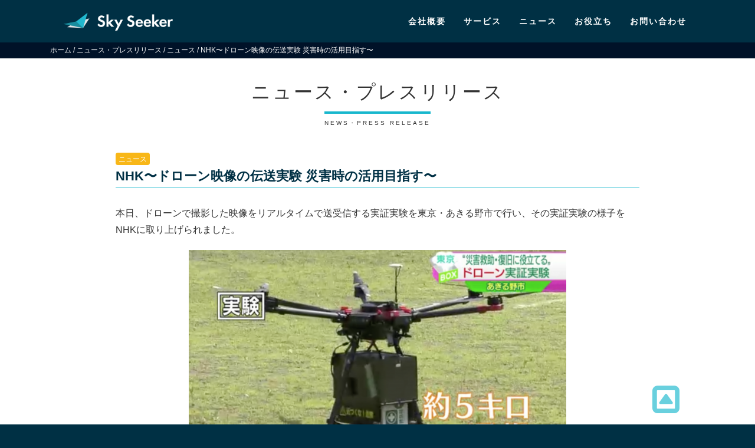

--- FILE ---
content_type: text/html; charset=UTF-8
request_url: https://skyseeker.jp/archives/newspressrelease/news-20170522/
body_size: 11750
content:
<!DOCTYPE html>
<html dir="ltr" lang="ja">
<head>
<meta charset="UTF-8" />
<meta name="viewport" content="width=device-width, initial-scale=1.0">
<meta name="google-site-verification" content="7WUOSpVidtPceaTl7HR88m3kzWGn1e8DAlhOI6t1z24" />
<link rel="stylesheet" type="text/css" href="https://skyseeker.jp/wp/wp-content/themes/skyseker_RD/style.css" />
<link rel="stylesheet" href="//fonts.googleapis.com/earlyaccess/notosansjapanese.css">
<link href="//netdna.bootstrapcdn.com/font-awesome/4.0.3/css/font-awesome.min.css" rel="stylesheet">
<title>NHK〜ドローン映像の伝送実験 災害時の活用目指す〜 | スカイシーカー</title>

		<!-- All in One SEO 4.7.5.1 - aioseo.com -->
		<meta name="robots" content="max-snippet:-1, max-image-preview:large, max-video-preview:-1" />
		<link rel="canonical" href="https://skyseeker.jp/archives/newspressrelease/news-20170522/" />
		<meta name="generator" content="All in One SEO (AIOSEO) 4.7.5.1" />
		<script type="application/ld+json" class="aioseo-schema">
			{"@context":"https:\/\/schema.org","@graph":[{"@type":"BreadcrumbList","@id":"https:\/\/skyseeker.jp\/archives\/newspressrelease\/news-20170522\/#breadcrumblist","itemListElement":[{"@type":"ListItem","@id":"https:\/\/skyseeker.jp\/#listItem","position":1,"name":"\u5bb6","item":"https:\/\/skyseeker.jp\/","nextItem":"https:\/\/skyseeker.jp\/archives\/newspressrelease\/news-20170522\/#listItem"},{"@type":"ListItem","@id":"https:\/\/skyseeker.jp\/archives\/newspressrelease\/news-20170522\/#listItem","position":2,"name":"NHK\u301c\u30c9\u30ed\u30fc\u30f3\u6620\u50cf\u306e\u4f1d\u9001\u5b9f\u9a13 \u707d\u5bb3\u6642\u306e\u6d3b\u7528\u76ee\u6307\u3059\u301c","previousItem":"https:\/\/skyseeker.jp\/#listItem"}]},{"@type":"Organization","@id":"https:\/\/skyseeker.jp\/#organization","name":"\u30b9\u30ab\u30a4\u30b7\u30fc\u30ab\u30fc","description":"inifinite possibilities. \u682a\u5f0f\u4f1a\u793e\u30b9\u30ab\u30a4\u30b7\u30fc\u30ab\u30fc\u306f\u30c9\u30ed\u30fc\u30f3\u3092\u6d3b\u7528\u3057\u305f\u65b0\u3057\u3044\u7a7a\u304b\u3089\u306e\u53ef\u80fd\u6027\u3092\u8ffd\u6c42\u3057\u307e\u3059\u3002","url":"https:\/\/skyseeker.jp\/"},{"@type":"WebPage","@id":"https:\/\/skyseeker.jp\/archives\/newspressrelease\/news-20170522\/#webpage","url":"https:\/\/skyseeker.jp\/archives\/newspressrelease\/news-20170522\/","name":"NHK\u301c\u30c9\u30ed\u30fc\u30f3\u6620\u50cf\u306e\u4f1d\u9001\u5b9f\u9a13 \u707d\u5bb3\u6642\u306e\u6d3b\u7528\u76ee\u6307\u3059\u301c | \u30b9\u30ab\u30a4\u30b7\u30fc\u30ab\u30fc","inLanguage":"ja","isPartOf":{"@id":"https:\/\/skyseeker.jp\/#website"},"breadcrumb":{"@id":"https:\/\/skyseeker.jp\/archives\/newspressrelease\/news-20170522\/#breadcrumblist"},"image":{"@type":"ImageObject","url":"https:\/\/skyseeker.jp\/wp\/wp-content\/uploads\/2017\/05\/207c4eba108ed8399bb313abfc5156ea.png","@id":"https:\/\/skyseeker.jp\/archives\/newspressrelease\/news-20170522\/#mainImage","width":2484,"height":1390},"primaryImageOfPage":{"@id":"https:\/\/skyseeker.jp\/archives\/newspressrelease\/news-20170522\/#mainImage"},"datePublished":"2017-05-22T19:54:52+09:00","dateModified":"2021-10-19T17:48:32+09:00"},{"@type":"WebSite","@id":"https:\/\/skyseeker.jp\/#website","url":"https:\/\/skyseeker.jp\/","name":"\u30b9\u30ab\u30a4\u30b7\u30fc\u30ab\u30fc","description":"inifinite possibilities. \u682a\u5f0f\u4f1a\u793e\u30b9\u30ab\u30a4\u30b7\u30fc\u30ab\u30fc\u306f\u30c9\u30ed\u30fc\u30f3\u3092\u6d3b\u7528\u3057\u305f\u65b0\u3057\u3044\u7a7a\u304b\u3089\u306e\u53ef\u80fd\u6027\u3092\u8ffd\u6c42\u3057\u307e\u3059\u3002","inLanguage":"ja","publisher":{"@id":"https:\/\/skyseeker.jp\/#organization"}}]}
		</script>
		<!-- All in One SEO -->


<!-- Google Tag Manager for WordPress by gtm4wp.com -->
<script data-cfasync="false" data-pagespeed-no-defer>
	var gtm4wp_datalayer_name = "dataLayer";
	var dataLayer = dataLayer || [];
</script>
<!-- End Google Tag Manager for WordPress by gtm4wp.com --><link rel='dns-prefetch' href='//cdnjs.cloudflare.com' />
<link rel="alternate" type="application/rss+xml" title="スカイシーカー &raquo; フィード" href="https://skyseeker.jp/feed/" />
<link rel="alternate" type="application/rss+xml" title="スカイシーカー &raquo; コメントフィード" href="https://skyseeker.jp/comments/feed/" />
<script type="text/javascript">
/* <![CDATA[ */
window._wpemojiSettings = {"baseUrl":"https:\/\/s.w.org\/images\/core\/emoji\/14.0.0\/72x72\/","ext":".png","svgUrl":"https:\/\/s.w.org\/images\/core\/emoji\/14.0.0\/svg\/","svgExt":".svg","source":{"concatemoji":"https:\/\/skyseeker.jp\/wp\/wp-includes\/js\/wp-emoji-release.min.js?ver=6.4.7"}};
/*! This file is auto-generated */
!function(i,n){var o,s,e;function c(e){try{var t={supportTests:e,timestamp:(new Date).valueOf()};sessionStorage.setItem(o,JSON.stringify(t))}catch(e){}}function p(e,t,n){e.clearRect(0,0,e.canvas.width,e.canvas.height),e.fillText(t,0,0);var t=new Uint32Array(e.getImageData(0,0,e.canvas.width,e.canvas.height).data),r=(e.clearRect(0,0,e.canvas.width,e.canvas.height),e.fillText(n,0,0),new Uint32Array(e.getImageData(0,0,e.canvas.width,e.canvas.height).data));return t.every(function(e,t){return e===r[t]})}function u(e,t,n){switch(t){case"flag":return n(e,"\ud83c\udff3\ufe0f\u200d\u26a7\ufe0f","\ud83c\udff3\ufe0f\u200b\u26a7\ufe0f")?!1:!n(e,"\ud83c\uddfa\ud83c\uddf3","\ud83c\uddfa\u200b\ud83c\uddf3")&&!n(e,"\ud83c\udff4\udb40\udc67\udb40\udc62\udb40\udc65\udb40\udc6e\udb40\udc67\udb40\udc7f","\ud83c\udff4\u200b\udb40\udc67\u200b\udb40\udc62\u200b\udb40\udc65\u200b\udb40\udc6e\u200b\udb40\udc67\u200b\udb40\udc7f");case"emoji":return!n(e,"\ud83e\udef1\ud83c\udffb\u200d\ud83e\udef2\ud83c\udfff","\ud83e\udef1\ud83c\udffb\u200b\ud83e\udef2\ud83c\udfff")}return!1}function f(e,t,n){var r="undefined"!=typeof WorkerGlobalScope&&self instanceof WorkerGlobalScope?new OffscreenCanvas(300,150):i.createElement("canvas"),a=r.getContext("2d",{willReadFrequently:!0}),o=(a.textBaseline="top",a.font="600 32px Arial",{});return e.forEach(function(e){o[e]=t(a,e,n)}),o}function t(e){var t=i.createElement("script");t.src=e,t.defer=!0,i.head.appendChild(t)}"undefined"!=typeof Promise&&(o="wpEmojiSettingsSupports",s=["flag","emoji"],n.supports={everything:!0,everythingExceptFlag:!0},e=new Promise(function(e){i.addEventListener("DOMContentLoaded",e,{once:!0})}),new Promise(function(t){var n=function(){try{var e=JSON.parse(sessionStorage.getItem(o));if("object"==typeof e&&"number"==typeof e.timestamp&&(new Date).valueOf()<e.timestamp+604800&&"object"==typeof e.supportTests)return e.supportTests}catch(e){}return null}();if(!n){if("undefined"!=typeof Worker&&"undefined"!=typeof OffscreenCanvas&&"undefined"!=typeof URL&&URL.createObjectURL&&"undefined"!=typeof Blob)try{var e="postMessage("+f.toString()+"("+[JSON.stringify(s),u.toString(),p.toString()].join(",")+"));",r=new Blob([e],{type:"text/javascript"}),a=new Worker(URL.createObjectURL(r),{name:"wpTestEmojiSupports"});return void(a.onmessage=function(e){c(n=e.data),a.terminate(),t(n)})}catch(e){}c(n=f(s,u,p))}t(n)}).then(function(e){for(var t in e)n.supports[t]=e[t],n.supports.everything=n.supports.everything&&n.supports[t],"flag"!==t&&(n.supports.everythingExceptFlag=n.supports.everythingExceptFlag&&n.supports[t]);n.supports.everythingExceptFlag=n.supports.everythingExceptFlag&&!n.supports.flag,n.DOMReady=!1,n.readyCallback=function(){n.DOMReady=!0}}).then(function(){return e}).then(function(){var e;n.supports.everything||(n.readyCallback(),(e=n.source||{}).concatemoji?t(e.concatemoji):e.wpemoji&&e.twemoji&&(t(e.twemoji),t(e.wpemoji)))}))}((window,document),window._wpemojiSettings);
/* ]]> */
</script>
<style id='wp-emoji-styles-inline-css' type='text/css'>

	img.wp-smiley, img.emoji {
		display: inline !important;
		border: none !important;
		box-shadow: none !important;
		height: 1em !important;
		width: 1em !important;
		margin: 0 0.07em !important;
		vertical-align: -0.1em !important;
		background: none !important;
		padding: 0 !important;
	}
</style>
<link rel='stylesheet' id='wp-block-library-css' href='https://skyseeker.jp/wp/wp-includes/css/dist/block-library/style.min.css?ver=6.4.7' type='text/css' media='all' />
<style id='classic-theme-styles-inline-css' type='text/css'>
/*! This file is auto-generated */
.wp-block-button__link{color:#fff;background-color:#32373c;border-radius:9999px;box-shadow:none;text-decoration:none;padding:calc(.667em + 2px) calc(1.333em + 2px);font-size:1.125em}.wp-block-file__button{background:#32373c;color:#fff;text-decoration:none}
</style>
<style id='global-styles-inline-css' type='text/css'>
body{--wp--preset--color--black: #000000;--wp--preset--color--cyan-bluish-gray: #abb8c3;--wp--preset--color--white: #ffffff;--wp--preset--color--pale-pink: #f78da7;--wp--preset--color--vivid-red: #cf2e2e;--wp--preset--color--luminous-vivid-orange: #ff6900;--wp--preset--color--luminous-vivid-amber: #fcb900;--wp--preset--color--light-green-cyan: #7bdcb5;--wp--preset--color--vivid-green-cyan: #00d084;--wp--preset--color--pale-cyan-blue: #8ed1fc;--wp--preset--color--vivid-cyan-blue: #0693e3;--wp--preset--color--vivid-purple: #9b51e0;--wp--preset--gradient--vivid-cyan-blue-to-vivid-purple: linear-gradient(135deg,rgba(6,147,227,1) 0%,rgb(155,81,224) 100%);--wp--preset--gradient--light-green-cyan-to-vivid-green-cyan: linear-gradient(135deg,rgb(122,220,180) 0%,rgb(0,208,130) 100%);--wp--preset--gradient--luminous-vivid-amber-to-luminous-vivid-orange: linear-gradient(135deg,rgba(252,185,0,1) 0%,rgba(255,105,0,1) 100%);--wp--preset--gradient--luminous-vivid-orange-to-vivid-red: linear-gradient(135deg,rgba(255,105,0,1) 0%,rgb(207,46,46) 100%);--wp--preset--gradient--very-light-gray-to-cyan-bluish-gray: linear-gradient(135deg,rgb(238,238,238) 0%,rgb(169,184,195) 100%);--wp--preset--gradient--cool-to-warm-spectrum: linear-gradient(135deg,rgb(74,234,220) 0%,rgb(151,120,209) 20%,rgb(207,42,186) 40%,rgb(238,44,130) 60%,rgb(251,105,98) 80%,rgb(254,248,76) 100%);--wp--preset--gradient--blush-light-purple: linear-gradient(135deg,rgb(255,206,236) 0%,rgb(152,150,240) 100%);--wp--preset--gradient--blush-bordeaux: linear-gradient(135deg,rgb(254,205,165) 0%,rgb(254,45,45) 50%,rgb(107,0,62) 100%);--wp--preset--gradient--luminous-dusk: linear-gradient(135deg,rgb(255,203,112) 0%,rgb(199,81,192) 50%,rgb(65,88,208) 100%);--wp--preset--gradient--pale-ocean: linear-gradient(135deg,rgb(255,245,203) 0%,rgb(182,227,212) 50%,rgb(51,167,181) 100%);--wp--preset--gradient--electric-grass: linear-gradient(135deg,rgb(202,248,128) 0%,rgb(113,206,126) 100%);--wp--preset--gradient--midnight: linear-gradient(135deg,rgb(2,3,129) 0%,rgb(40,116,252) 100%);--wp--preset--font-size--small: 13px;--wp--preset--font-size--medium: 20px;--wp--preset--font-size--large: 36px;--wp--preset--font-size--x-large: 42px;--wp--preset--spacing--20: 0.44rem;--wp--preset--spacing--30: 0.67rem;--wp--preset--spacing--40: 1rem;--wp--preset--spacing--50: 1.5rem;--wp--preset--spacing--60: 2.25rem;--wp--preset--spacing--70: 3.38rem;--wp--preset--spacing--80: 5.06rem;--wp--preset--shadow--natural: 6px 6px 9px rgba(0, 0, 0, 0.2);--wp--preset--shadow--deep: 12px 12px 50px rgba(0, 0, 0, 0.4);--wp--preset--shadow--sharp: 6px 6px 0px rgba(0, 0, 0, 0.2);--wp--preset--shadow--outlined: 6px 6px 0px -3px rgba(255, 255, 255, 1), 6px 6px rgba(0, 0, 0, 1);--wp--preset--shadow--crisp: 6px 6px 0px rgba(0, 0, 0, 1);}:where(.is-layout-flex){gap: 0.5em;}:where(.is-layout-grid){gap: 0.5em;}body .is-layout-flow > .alignleft{float: left;margin-inline-start: 0;margin-inline-end: 2em;}body .is-layout-flow > .alignright{float: right;margin-inline-start: 2em;margin-inline-end: 0;}body .is-layout-flow > .aligncenter{margin-left: auto !important;margin-right: auto !important;}body .is-layout-constrained > .alignleft{float: left;margin-inline-start: 0;margin-inline-end: 2em;}body .is-layout-constrained > .alignright{float: right;margin-inline-start: 2em;margin-inline-end: 0;}body .is-layout-constrained > .aligncenter{margin-left: auto !important;margin-right: auto !important;}body .is-layout-constrained > :where(:not(.alignleft):not(.alignright):not(.alignfull)){max-width: var(--wp--style--global--content-size);margin-left: auto !important;margin-right: auto !important;}body .is-layout-constrained > .alignwide{max-width: var(--wp--style--global--wide-size);}body .is-layout-flex{display: flex;}body .is-layout-flex{flex-wrap: wrap;align-items: center;}body .is-layout-flex > *{margin: 0;}body .is-layout-grid{display: grid;}body .is-layout-grid > *{margin: 0;}:where(.wp-block-columns.is-layout-flex){gap: 2em;}:where(.wp-block-columns.is-layout-grid){gap: 2em;}:where(.wp-block-post-template.is-layout-flex){gap: 1.25em;}:where(.wp-block-post-template.is-layout-grid){gap: 1.25em;}.has-black-color{color: var(--wp--preset--color--black) !important;}.has-cyan-bluish-gray-color{color: var(--wp--preset--color--cyan-bluish-gray) !important;}.has-white-color{color: var(--wp--preset--color--white) !important;}.has-pale-pink-color{color: var(--wp--preset--color--pale-pink) !important;}.has-vivid-red-color{color: var(--wp--preset--color--vivid-red) !important;}.has-luminous-vivid-orange-color{color: var(--wp--preset--color--luminous-vivid-orange) !important;}.has-luminous-vivid-amber-color{color: var(--wp--preset--color--luminous-vivid-amber) !important;}.has-light-green-cyan-color{color: var(--wp--preset--color--light-green-cyan) !important;}.has-vivid-green-cyan-color{color: var(--wp--preset--color--vivid-green-cyan) !important;}.has-pale-cyan-blue-color{color: var(--wp--preset--color--pale-cyan-blue) !important;}.has-vivid-cyan-blue-color{color: var(--wp--preset--color--vivid-cyan-blue) !important;}.has-vivid-purple-color{color: var(--wp--preset--color--vivid-purple) !important;}.has-black-background-color{background-color: var(--wp--preset--color--black) !important;}.has-cyan-bluish-gray-background-color{background-color: var(--wp--preset--color--cyan-bluish-gray) !important;}.has-white-background-color{background-color: var(--wp--preset--color--white) !important;}.has-pale-pink-background-color{background-color: var(--wp--preset--color--pale-pink) !important;}.has-vivid-red-background-color{background-color: var(--wp--preset--color--vivid-red) !important;}.has-luminous-vivid-orange-background-color{background-color: var(--wp--preset--color--luminous-vivid-orange) !important;}.has-luminous-vivid-amber-background-color{background-color: var(--wp--preset--color--luminous-vivid-amber) !important;}.has-light-green-cyan-background-color{background-color: var(--wp--preset--color--light-green-cyan) !important;}.has-vivid-green-cyan-background-color{background-color: var(--wp--preset--color--vivid-green-cyan) !important;}.has-pale-cyan-blue-background-color{background-color: var(--wp--preset--color--pale-cyan-blue) !important;}.has-vivid-cyan-blue-background-color{background-color: var(--wp--preset--color--vivid-cyan-blue) !important;}.has-vivid-purple-background-color{background-color: var(--wp--preset--color--vivid-purple) !important;}.has-black-border-color{border-color: var(--wp--preset--color--black) !important;}.has-cyan-bluish-gray-border-color{border-color: var(--wp--preset--color--cyan-bluish-gray) !important;}.has-white-border-color{border-color: var(--wp--preset--color--white) !important;}.has-pale-pink-border-color{border-color: var(--wp--preset--color--pale-pink) !important;}.has-vivid-red-border-color{border-color: var(--wp--preset--color--vivid-red) !important;}.has-luminous-vivid-orange-border-color{border-color: var(--wp--preset--color--luminous-vivid-orange) !important;}.has-luminous-vivid-amber-border-color{border-color: var(--wp--preset--color--luminous-vivid-amber) !important;}.has-light-green-cyan-border-color{border-color: var(--wp--preset--color--light-green-cyan) !important;}.has-vivid-green-cyan-border-color{border-color: var(--wp--preset--color--vivid-green-cyan) !important;}.has-pale-cyan-blue-border-color{border-color: var(--wp--preset--color--pale-cyan-blue) !important;}.has-vivid-cyan-blue-border-color{border-color: var(--wp--preset--color--vivid-cyan-blue) !important;}.has-vivid-purple-border-color{border-color: var(--wp--preset--color--vivid-purple) !important;}.has-vivid-cyan-blue-to-vivid-purple-gradient-background{background: var(--wp--preset--gradient--vivid-cyan-blue-to-vivid-purple) !important;}.has-light-green-cyan-to-vivid-green-cyan-gradient-background{background: var(--wp--preset--gradient--light-green-cyan-to-vivid-green-cyan) !important;}.has-luminous-vivid-amber-to-luminous-vivid-orange-gradient-background{background: var(--wp--preset--gradient--luminous-vivid-amber-to-luminous-vivid-orange) !important;}.has-luminous-vivid-orange-to-vivid-red-gradient-background{background: var(--wp--preset--gradient--luminous-vivid-orange-to-vivid-red) !important;}.has-very-light-gray-to-cyan-bluish-gray-gradient-background{background: var(--wp--preset--gradient--very-light-gray-to-cyan-bluish-gray) !important;}.has-cool-to-warm-spectrum-gradient-background{background: var(--wp--preset--gradient--cool-to-warm-spectrum) !important;}.has-blush-light-purple-gradient-background{background: var(--wp--preset--gradient--blush-light-purple) !important;}.has-blush-bordeaux-gradient-background{background: var(--wp--preset--gradient--blush-bordeaux) !important;}.has-luminous-dusk-gradient-background{background: var(--wp--preset--gradient--luminous-dusk) !important;}.has-pale-ocean-gradient-background{background: var(--wp--preset--gradient--pale-ocean) !important;}.has-electric-grass-gradient-background{background: var(--wp--preset--gradient--electric-grass) !important;}.has-midnight-gradient-background{background: var(--wp--preset--gradient--midnight) !important;}.has-small-font-size{font-size: var(--wp--preset--font-size--small) !important;}.has-medium-font-size{font-size: var(--wp--preset--font-size--medium) !important;}.has-large-font-size{font-size: var(--wp--preset--font-size--large) !important;}.has-x-large-font-size{font-size: var(--wp--preset--font-size--x-large) !important;}
.wp-block-navigation a:where(:not(.wp-element-button)){color: inherit;}
:where(.wp-block-post-template.is-layout-flex){gap: 1.25em;}:where(.wp-block-post-template.is-layout-grid){gap: 1.25em;}
:where(.wp-block-columns.is-layout-flex){gap: 2em;}:where(.wp-block-columns.is-layout-grid){gap: 2em;}
.wp-block-pullquote{font-size: 1.5em;line-height: 1.6;}
</style>
<link rel='stylesheet' id='contact-form-7-css' href='https://skyseeker.jp/wp/wp-content/plugins/contact-form-7/includes/css/styles.css?ver=5.7.4' type='text/css' media='all' />
<link rel='stylesheet' id='cf7msm_styles-css' href='https://skyseeker.jp/wp/wp-content/plugins/contact-form-7-multi-step-module/resources/cf7msm.css?ver=4.2' type='text/css' media='all' />
<link rel='stylesheet' id='toc-screen-css' href='https://skyseeker.jp/wp/wp-content/plugins/table-of-contents-plus/screen.min.css?ver=2411.1' type='text/css' media='all' />
<style id='toc-screen-inline-css' type='text/css'>
div#toc_container {background: #f3f7fb;border: 1px solid #dae4f1;width: 100%;}div#toc_container p.toc_title a,div#toc_container ul.toc_list a {color: #405773;}
</style>
<link rel='stylesheet' id='wp-pagenavi-css' href='https://skyseeker.jp/wp/wp-content/plugins/wp-pagenavi/pagenavi-css.css?ver=2.70' type='text/css' media='all' />
<link rel='stylesheet' id='bootstrap-css-css' href='https://skyseeker.jp/wp/wp-content/themes/skyseker_RD/lib/bootstrap-3.3.7-dist/css/bootstrap.min.css?ver=6.4.7' type='text/css' media='all' />
<link rel='stylesheet' id='swiper-css-css' href='https://skyseeker.jp/wp/wp-content/themes/skyseker_RD/lib/swiper/css/swiper.css?ver=6.4.7' type='text/css' media='all' />
<link rel='stylesheet' id='tablepress-default-css' href='https://skyseeker.jp/wp/wp-content/tablepress-combined.min.css?ver=18' type='text/css' media='all' />
<link rel='stylesheet' id='cf7cf-style-css' href='https://skyseeker.jp/wp/wp-content/plugins/cf7-conditional-fields/style.css?ver=2.3.4' type='text/css' media='all' />
<link rel='stylesheet' id='jquery-ui-smoothness-css' href='https://skyseeker.jp/wp/wp-content/plugins/contact-form-7/includes/js/jquery-ui/themes/smoothness/jquery-ui.min.css?ver=1.12.1' type='text/css' media='screen' />
<script type="text/javascript" src="https://skyseeker.jp/wp/wp-includes/js/jquery/jquery.min.js?ver=3.7.1" id="jquery-core-js"></script>
<script type="text/javascript" src="https://skyseeker.jp/wp/wp-includes/js/jquery/jquery-migrate.min.js?ver=3.4.1" id="jquery-migrate-js"></script>
<script type="text/javascript" src="//cdnjs.cloudflare.com/ajax/libs/jquery-easing/1.4.1/jquery.easing.min.js?ver=6.4.7" id="jquery-easing-js"></script>
<link rel="https://api.w.org/" href="https://skyseeker.jp/wp-json/" /><link rel="EditURI" type="application/rsd+xml" title="RSD" href="https://skyseeker.jp/wp/xmlrpc.php?rsd" />
<meta name="generator" content="WordPress 6.4.7" />
<link rel='shortlink' href='https://skyseeker.jp/?p=355' />
<link rel="alternate" type="application/json+oembed" href="https://skyseeker.jp/wp-json/oembed/1.0/embed?url=https%3A%2F%2Fskyseeker.jp%2Farchives%2Fnewspressrelease%2Fnews-20170522%2F" />
<link rel="alternate" type="text/xml+oembed" href="https://skyseeker.jp/wp-json/oembed/1.0/embed?url=https%3A%2F%2Fskyseeker.jp%2Farchives%2Fnewspressrelease%2Fnews-20170522%2F&#038;format=xml" />

<!-- Google Tag Manager for WordPress by gtm4wp.com -->
<!-- GTM Container placement set to automatic -->
<script data-cfasync="false" data-pagespeed-no-defer>
	var dataLayer_content = {"pagePostType":"newspressrelease","pagePostType2":"single-newspressrelease","pagePostAuthor":"SKYSEEKER_WEBMASTER"};
	dataLayer.push( dataLayer_content );
</script>
<script data-cfasync="false">
(function(w,d,s,l,i){w[l]=w[l]||[];w[l].push({'gtm.start':
new Date().getTime(),event:'gtm.js'});var f=d.getElementsByTagName(s)[0],
j=d.createElement(s),dl=l!='dataLayer'?'&l='+l:'';j.async=true;j.src=
'//www.googletagmanager.com/gtm.js?id='+i+dl;f.parentNode.insertBefore(j,f);
})(window,document,'script','dataLayer','GTM-5DPBX3TS');
</script>
<!-- End Google Tag Manager for WordPress by gtm4wp.com --><link rel="icon" href="https://skyseeker.jp/wp/wp-content/uploads/2022/02/cropped-favicon-1-32x32.png" sizes="32x32" />
<link rel="icon" href="https://skyseeker.jp/wp/wp-content/uploads/2022/02/cropped-favicon-1-192x192.png" sizes="192x192" />
<link rel="apple-touch-icon" href="https://skyseeker.jp/wp/wp-content/uploads/2022/02/cropped-favicon-1-180x180.png" />
<meta name="msapplication-TileImage" content="https://skyseeker.jp/wp/wp-content/uploads/2022/02/cropped-favicon-1-270x270.png" />
<script type="text/javascript" src="https://skyseeker.jp/wp/wp-content/themes/skyseker_RD/js/jquery.matchHeight.js"></script>
<script>
document.addEventListener( 'wpcf7mailsent', function( event ) {
    ga('send', 'event', 'Contact Form', 'submit');
}, false );
</script>
</head>
<body class="newspressrelease-template-default single single-newspressrelease postid-355">
<div id="wrapper" class="hfeed">
<header id="header" role="banner">
	<div class="container-fluid container">
        <nav id="dropmenu" role="navigation" class="navbar navbar-default">
        	<div class="navbar-header">
        	　<button type="button" class="navbar-toggle" data-toggle="collapse" data-target="#gnavi">
              <span class="sr-only">メニュー</span>
              <span class="icon-bar"></span>
              <span class="icon-bar"></span>
              <span class="icon-bar"></span>
              </button>
                              <p class="navbar-brand">
                  <a href="https://skyseeker.jp/" title="スカイシーカー" rel="home"><img src="https://skyseeker.jp/wp/wp-content/themes/skyseker_RD/img/logo.png" alt="inifinite possibilities. 株式会社スカイシーカーはドローンを活用した新しい空からの可能性を追求します。">
                  </a>
                </p>
                          </div>
        	<div id="gnavi" class="collapse navbar-collapse"><ul id="menu-g-nav" class="nav navbar-nav navbar-right"><li><a href="https://skyseeker.jp/company-profile/">会社概要</a></li>
<li><a href="https://skyseeker.jp/service/">サービス</a>
<ul class="sub-menu">
	<li><a href="https://skyseeker.jp/investigation/">ICT鳥獣被害対策</a></li>
	<li><a href="https://skyseeker.jp/drone-rental/">ドローンレンタル</a></li>
	<li><a href="https://skyseeker.jp/archives/eventworkshops/">ドローンスクール</a></li>
	<li><a href="https://skyseeker.jp/archives/products/">ドローン販売</a></li>
</ul>
</li>
<li><a href="https://skyseeker.jp/archives/newspressrelease/">ニュース</a></li>
<li><a href="https://skyseeker.jp/drone-rental/rentalmagazine/">お役立ち</a></li>
<li><a href="https://skyseeker.jp/contact/">お問い合わせ</a></li>
</ul></div>    	</nav>
	</div>
</header>
<div id="container">
<div class="breadcrumbs">
	<div class="container">
    <!-- Breadcrumb NavXT 7.3.0 -->
<span property="itemListElement" typeof="ListItem"><a property="item" typeof="WebPage" title="スカイシーカーへ移動する" href="https://skyseeker.jp" class="home" ><span property="name">ホーム</span></a><meta property="position" content="1"></span> / <span property="itemListElement" typeof="ListItem"><a property="item" typeof="WebPage" title="ニュース・プレスリリースへ移動" href="https://skyseeker.jp/archives/newspressrelease/" class="archive post-newspressrelease-archive"><span property="name">ニュース・プレスリリース</span></a><meta property="position" content="2"></span> / <span property="itemListElement" typeof="ListItem"><a property="item" typeof="WebPage" title="Go to the ニュース ニュースプレスリリースのカテゴリー archives." href="https://skyseeker.jp/archives/newspressrelease_cate/news/" class="taxonomy newspressrelease_cate"><span property="name">ニュース</span></a><meta property="position" content="3"></span> / <span property="itemListElement" typeof="ListItem"><span property="name">NHK〜ドローン映像の伝送実験 災害時の活用目指す〜</span><meta property="position" content="4"></span>    </div>
</div>
<section id="content" role="main" class="pagewrap">
<div class="container">
<article id="post-355" class="post-355 newspressrelease type-newspressrelease status-publish has-post-thumbnail hentry newspressrelease_cate-news">
<header>
<h1 class="maintitle">
ニュース・プレスリリース<br><span>NEWS・PRESS RELEASE</span>
</h1>
</header>
<section class="entry-content newsmainarea">
    	<div class="metaarea">
			                                                <span class="news-cate catebox">ニュース</span>
                	</div>
<h1>NHK〜ドローン映像の伝送実験 災害時の活用目指す〜</h1>
<div class="in-entry-content">


		

<p>本日、ドローンで撮影した映像をリアルタイムで送受信する実証実験を東京・あきる野市で行い、その実証実験の様子をNHKに取り上げられました。</p>
<p><a href="https://skyseeker.jp/wp/wp-content/uploads/2017/05/207c4eba108ed8399bb313abfc5156ea-1.png"><img fetchpriority="high" decoding="async" class="aligncenter size-large wp-image-357" src="https://skyseeker.jp/wp/wp-content/uploads/2017/05/207c4eba108ed8399bb313abfc5156ea-1-1024x573.png" alt="" width="640" height="358" srcset="https://skyseeker.jp/wp/wp-content/uploads/2017/05/207c4eba108ed8399bb313abfc5156ea-1-1024x573.png 1024w, https://skyseeker.jp/wp/wp-content/uploads/2017/05/207c4eba108ed8399bb313abfc5156ea-1-300x168.png 300w, https://skyseeker.jp/wp/wp-content/uploads/2017/05/207c4eba108ed8399bb313abfc5156ea-1-768x430.png 768w, https://skyseeker.jp/wp/wp-content/uploads/2017/05/207c4eba108ed8399bb313abfc5156ea-1-210x118.png 210w, https://skyseeker.jp/wp/wp-content/uploads/2017/05/207c4eba108ed8399bb313abfc5156ea-1-600x336.png 600w" sizes="(max-width: 640px) 100vw, 640px" /></a></p>
<p>実証実験では、大雨による土砂災害が発生して、集落が孤立したことを想定して、ドローンに搭載したカメラで撮影した現場の映像が、リアルタイムで地上に設置されたモニターに映し出されました。また、水や食料など、重さ５キロほどの救援物資をドローンで輸送する実験も行われました。<br />
（引用：NHK NEWS WEB）</p>


</div>
</section>
</article><footer class="footer">
<div class="prevnextbtnarea cf">
    <div class="f-left">
    <a href="https://skyseeker.jp/archives/newspressrelease/notice-20170511/" rel="prev">&lt; 前の記事へ</a>    </div>
    <div class="f-right">
    <a href="https://skyseeker.jp/archives/newspressrelease/news-20170530/" rel="next">次の記事へ &gt;</a>    </div>
</div>
</footer>
</div>
</section>
</div>
<footer id="footer" role="contentinfo" class="col-sm-12">
<a href="#wrapper" class="pagetop"><i class="fa fa-caret-square-o-up" aria-hidden="true"></i></a>
<section id="footbnrarea" class="col-sm-12">
	<ul class="container">
	<li id="widget_sp_image-5" class="widget-container col-sm-4 col-xs-6"><a href="https://skyseeker.jp/drone-rental/" target="_self" class="widget_sp_image-image-link"><img width="332" height="116" alt="ドローンレンタル" class="attachment-full" style="max-width: 100%;" srcset="https://skyseeker.jp/wp/wp-content/uploads/2020/10/foot_bnr02-min.jpg 332w, https://skyseeker.jp/wp/wp-content/uploads/2020/10/foot_bnr02-min-300x105.jpg 300w" sizes="(max-width: 332px) 100vw, 332px" src="https://skyseeker.jp/wp/wp-content/uploads/2020/10/foot_bnr02-min.jpg" /></a></li><li id="widget_sp_image-3" class="widget-container col-sm-4 col-xs-6"><a href="https://skyseeker.jp/investigation/" target="_self" class="widget_sp_image-image-link"><img width="332" height="116" alt="ICT鳥獣被害対策" class="attachment-full" style="max-width: 100%;" srcset="https://skyseeker.jp/wp/wp-content/uploads/2021/06/footer_banner_ict.jpg 332w, https://skyseeker.jp/wp/wp-content/uploads/2021/06/footer_banner_ict-300x105.jpg 300w" sizes="(max-width: 332px) 100vw, 332px" src="https://skyseeker.jp/wp/wp-content/uploads/2021/06/footer_banner_ict.jpg" /></a></li><li id="widget_sp_image-4" class="widget-container col-sm-4 col-xs-6"><a href="https://skyseeker.jp/archives/eventworkshops/skyseeker-academy/" target="_self" class="widget_sp_image-image-link"><img width="332" height="116" alt="Sky Seeker Academy" class="attachment-full" style="max-width: 100%;" srcset="https://skyseeker.jp/wp/wp-content/uploads/2021/10/footer_banner_ssa.jpg 332w, https://skyseeker.jp/wp/wp-content/uploads/2021/10/footer_banner_ssa-300x105.jpg 300w" sizes="(max-width: 332px) 100vw, 332px" src="https://skyseeker.jp/wp/wp-content/uploads/2021/10/footer_banner_ssa.jpg" /></a></li>    </ul>
</section>
<section id="footmenuarea" class="col-sm-12">
	<div class="container">
    	<div class="col-sm-8">
        	<div class="col-sm-6 flogo">
            	<img src="https://skyseeker.jp/wp/wp-content/themes/skyseker_RD/img/logo.png" alt="inifinite possibilities. 株式会社スカイシーカーはドローンを活用した新しい空からの可能性を追求します。">
            </div>
        	<div class="col-sm-6 finfo">
                <p>株式会社スカイシーカー</p>
                <ul class="noto200">
                	<li><span>〒101-0043</span><br>東京都千代田区神田富山町25番地サンクス神田ビルB1F</li>
                  <li>TEL : 03-6260-8960</li>
                  <li><i class="fa fa-envelope"></i> <a href="https://skyseeker.jp/contact/">メールでのお問い合わせはこちら</a></li>
                </ul>
            </div>
            <div class="col-sm-12 fmenubox">
            	<div class="menu-footmenu01-container"><ul id="menu-footmenu01" class="menu"><li><a href="https://skyseeker.jp/service/">サービス</a>
<ul class="sub-menu">
	<li><a href="https://skyseeker.jp/investigation/">ICT鳥獣被害対策</a></li>
	<li><a href="https://skyseeker.jp/drone-rental/">ドローンレンタル</a></li>
	<li><a href="https://skyseeker.jp/archives/eventworkshops/">ドローンスクール</a></li>
	<li><a href="https://skyseeker.jp/archives/products/">ドローン販売</a></li>
</ul>
</li>
</ul></div>            	<div class="menu-footmenu02-container"><ul id="menu-footmenu02" class="menu"><li><a href="https://skyseeker.jp/archives/products/">ドローン販売</a>
<ul class="sub-menu">
	<li><a href="https://skyseeker.jp/archives/products/matrice-400/">Matrice400</a></li>
	<li><a href="https://skyseeker.jp/archives/products_cate/matrice4/">Matrice4シリーズ</a></li>
	<li><a href="https://skyseeker.jp/archives/products/flycart-30/">FlyCart30</a></li>
	<li><a href="https://skyseeker.jp/archives/products/matrice-350-rtk/">Matrice350 RTK</a></li>
	<li><a href="https://skyseeker.jp/archives/products_cate/mavic3enterprise/">Mavic3 Enterprise</a></li>
	<li><a href="https://skyseeker.jp/archives/products_cate/matrice30/">Matrice30シリーズ</a></li>
	<li><a href="https://skyseeker.jp/archives/products_cate/zenmuse/">Zenmuseシリーズ</a></li>
</ul>
</li>
</ul></div>            	<div class="menu-footmenu03-container"><ul id="menu-footmenu03" class="menu"><li><a href="https://skyseeker.jp/archives/eventworkshops/">イベント・各種講習会</a>
<ul class="sub-menu">
	<li><a href="https://skyseeker.jp/archives/eventworkshops/skyseeker-academy/">Sky Seeker Academy（ドローンスクール）</a></li>
	<li><a href="https://skyseeker.jp/archives/eventworkshops/drone-camp/">Drone CAMP</a></li>
	<li><a href="https://skyseeker.jp/archives/eventworkshops/drone-briefing/">ドローンセミナー(無料)</a></li>
</ul>
</li>
</ul></div>            	<div class="menu-footmenu04-container"><ul id="menu-footmenu04" class="menu"><li><a href="https://skyseeker.jp/company-profile/">会社概要</a></li>
<li><a href="https://skyseeker.jp/archives/newspressrelease/">ニュース</a></li>
<li><a href="https://skyseeker.jp/drone-rental/rentalmagazine/">お役立ち</a></li>
<li><a href="https://skyseeker.jp/contact/">お問い合わせ</a></li>
<li><a href="https://skyseeker.jp/privacy-policy/">プライバシーポリシー</a></li>
</ul></div>            	<div class="menu-footmenu05-container"><ul id="menu-footmenu05" class="menu"><li><a href="https://www.youtube.com/channel/UCE-8dP3bRakOINDORKyS0tg/videos">Youtube</a></li>
<li><a href="https://www.facebook.com/skyseeker.jp/">Facebook</a></li>
<li><a href="https://www.instagram.com/skyseeker_official/">Instgram</a></li>
<li><a href="https://twitter.com/skyseeker_JP">X</a></li>
</ul></div>            </div>
        </div>
			<!-- facebook link -->
    	<div class="col-sm-4">
        <div class="fb-page" data-href="https://www.facebook.com/skyseeker.jp/" data-tabs="timeline" data-width="400" data-height="250" data-small-header="false" data-adapt-container-width="true" data-hide-cover="false" data-show-facepile="true"><blockquote cite="https://www.facebook.com/skyseeker.jp/" class="fb-xfbml-parse-ignore"><a href="https://www.facebook.com/skyseeker.jp/">株式会社スカイシーカー</a></blockquote></div>
      </div>
    </div>
</section>
<div class="recaptcha_txt col-sm-12">
  <div class="container">
    This site is protected by reCAPTCHA and the Google <a href="https://policies.google.com/privacy">Privacy Policy</a> and <a href="https://policies.google.com/terms">Terms of Service</a> apply.
  </div>
</div>
<div id="copyright" class="col-sm-12">
<p class="container">
&copy; 2026 SkySeeker Co.,Ltd.
</p>
</div>
</footer>
</div>
<script type="text/javascript" src="https://skyseeker.jp/wp/wp-content/plugins/contact-form-7/includes/swv/js/index.js?ver=5.7.4" id="swv-js"></script>
<script type="text/javascript" id="contact-form-7-js-extra">
/* <![CDATA[ */
var wpcf7 = {"api":{"root":"https:\/\/skyseeker.jp\/wp-json\/","namespace":"contact-form-7\/v1"}};
/* ]]> */
</script>
<script type="text/javascript" src="https://skyseeker.jp/wp/wp-content/plugins/contact-form-7/includes/js/index.js?ver=5.7.4" id="contact-form-7-js"></script>
<script type="text/javascript" id="cf7msm-js-extra">
/* <![CDATA[ */
var cf7msm_posted_data = {"_wpcf7cf_hidden_group_fields":"[]","_wpcf7cf_hidden_groups":"[]","_wpcf7cf_visible_groups":"[]"};
/* ]]> */
</script>
<script type="text/javascript" src="https://skyseeker.jp/wp/wp-content/plugins/contact-form-7-multi-step-module/resources/cf7msm.min.js?ver=4.2" id="cf7msm-js"></script>
<script type="text/javascript" id="toc-front-js-extra">
/* <![CDATA[ */
var tocplus = {"visibility_show":"\u8868\u793a","visibility_hide":"\u975e\u8868\u793a","width":"100%"};
/* ]]> */
</script>
<script type="text/javascript" src="https://skyseeker.jp/wp/wp-content/plugins/table-of-contents-plus/front.min.js?ver=2411.1" id="toc-front-js"></script>
<script type="text/javascript" src="https://skyseeker.jp/wp/wp-content/themes/skyseker_RD/lib/bootstrap-3.3.7-dist/js/bootstrap.min.js?ver=1.0.0" id="bootstrap-script-js"></script>
<script type="text/javascript" src="https://skyseeker.jp/wp/wp-content/themes/skyseker_RD/js/swiper.min.js?ver=5.2.1" id="swiper-script-js"></script>
<script type="text/javascript" src="https://skyseeker.jp/wp/wp-content/themes/skyseker_RD/js/custom.js?ver=1.0.0" id="custom-script-js"></script>
<script type="text/javascript" id="wpcf7cf-scripts-js-extra">
/* <![CDATA[ */
var wpcf7cf_global_settings = {"ajaxurl":"https:\/\/skyseeker.jp\/wp\/wp-admin\/admin-ajax.php"};
/* ]]> */
</script>
<script type="text/javascript" src="https://skyseeker.jp/wp/wp-content/plugins/cf7-conditional-fields/js/scripts.js?ver=2.3.4" id="wpcf7cf-scripts-js"></script>
<script type="text/javascript" src="https://skyseeker.jp/wp/wp-includes/js/jquery/ui/core.min.js?ver=1.13.2" id="jquery-ui-core-js"></script>
<script type="text/javascript" src="https://skyseeker.jp/wp/wp-includes/js/jquery/ui/datepicker.min.js?ver=1.13.2" id="jquery-ui-datepicker-js"></script>
<script type="text/javascript" id="jquery-ui-datepicker-js-after">
/* <![CDATA[ */
jQuery(function(jQuery){jQuery.datepicker.setDefaults({"closeText":"\u9589\u3058\u308b","currentText":"\u4eca\u65e5","monthNames":["1\u6708","2\u6708","3\u6708","4\u6708","5\u6708","6\u6708","7\u6708","8\u6708","9\u6708","10\u6708","11\u6708","12\u6708"],"monthNamesShort":["1\u6708","2\u6708","3\u6708","4\u6708","5\u6708","6\u6708","7\u6708","8\u6708","9\u6708","10\u6708","11\u6708","12\u6708"],"nextText":"\u6b21","prevText":"\u524d","dayNames":["\u65e5\u66dc\u65e5","\u6708\u66dc\u65e5","\u706b\u66dc\u65e5","\u6c34\u66dc\u65e5","\u6728\u66dc\u65e5","\u91d1\u66dc\u65e5","\u571f\u66dc\u65e5"],"dayNamesShort":["\u65e5","\u6708","\u706b","\u6c34","\u6728","\u91d1","\u571f"],"dayNamesMin":["\u65e5","\u6708","\u706b","\u6c34","\u6728","\u91d1","\u571f"],"dateFormat":"yy\u5e74mm\u6708d\u65e5","firstDay":1,"isRTL":false});});
/* ]]> */
</script>
<script type="text/javascript" src="https://skyseeker.jp/wp/wp-content/plugins/contact-form-7/includes/js/html5-fallback.js?ver=5.7.4" id="contact-form-7-html5-fallback-js"></script>
<script type="text/javascript" src="https://www.google.com/recaptcha/api.js?render=6Lf6A2ErAAAAAImy7UdrRJSqb5So_Li2mCim-MpD&amp;ver=3.0" id="google-recaptcha-js"></script>
<script type="text/javascript" src="https://skyseeker.jp/wp/wp-includes/js/dist/vendor/wp-polyfill-inert.min.js?ver=3.1.2" id="wp-polyfill-inert-js"></script>
<script type="text/javascript" src="https://skyseeker.jp/wp/wp-includes/js/dist/vendor/regenerator-runtime.min.js?ver=0.14.0" id="regenerator-runtime-js"></script>
<script type="text/javascript" src="https://skyseeker.jp/wp/wp-includes/js/dist/vendor/wp-polyfill.min.js?ver=3.15.0" id="wp-polyfill-js"></script>
<script type="text/javascript" id="wpcf7-recaptcha-js-extra">
/* <![CDATA[ */
var wpcf7_recaptcha = {"sitekey":"6Lf6A2ErAAAAAImy7UdrRJSqb5So_Li2mCim-MpD","actions":{"homepage":"homepage","contactform":"contactform"}};
/* ]]> */
</script>
<script type="text/javascript" src="https://skyseeker.jp/wp/wp-content/plugins/contact-form-7/modules/recaptcha/index.js?ver=5.7.4" id="wpcf7-recaptcha-js"></script>
				<script type="text/javascript">
					jQuery.noConflict();
					(
						function ( $ ) {
							$( function () {
								$( "area[href*=\\#],a[href*=\\#]:not([href=\\#]):not([href^='\\#tab']):not([href^='\\#quicktab']):not([href^='\\#pane'])" ).click( function () {
									if ( location.pathname.replace( /^\//, '' ) == this.pathname.replace( /^\//, '' ) && location.hostname == this.hostname ) {
										var target = $( this.hash );
										target = target.length ? target : $( '[name=' + this.hash.slice( 1 ) + ']' );
										if ( target.length ) {
											$( 'html,body' ).animate( {
												scrollTop: target.offset().top - 75											},500 , 'easeInSine' );
											return false;
										}
									}
								} );
							} );
						}
					)( jQuery );
				</script>
			<script type="text/javascript">
jQuery(document).ready(function($){
  jQuery('.js-match-height').matchHeight();
});
</script>
<div id="fb-root"></div>
<script>(function(d, s, id) {
  var js, fjs = d.getElementsByTagName(s)[0];
  if (d.getElementById(id)) return;
  js = d.createElement(s); js.id = id;
  js.src = "//connect.facebook.net/ja_JP/sdk.js#xfbml=1&version=v2.9&appId=1309973285750035";
  fjs.parentNode.insertBefore(js, fjs);
}(document, 'script', 'facebook-jssdk'));
</script>
</body>
</html>


--- FILE ---
content_type: text/html; charset=utf-8
request_url: https://www.google.com/recaptcha/api2/anchor?ar=1&k=6Lf6A2ErAAAAAImy7UdrRJSqb5So_Li2mCim-MpD&co=aHR0cHM6Ly9za3lzZWVrZXIuanA6NDQz&hl=en&v=PoyoqOPhxBO7pBk68S4YbpHZ&size=invisible&anchor-ms=20000&execute-ms=30000&cb=f76zbwz2j19t
body_size: 48602
content:
<!DOCTYPE HTML><html dir="ltr" lang="en"><head><meta http-equiv="Content-Type" content="text/html; charset=UTF-8">
<meta http-equiv="X-UA-Compatible" content="IE=edge">
<title>reCAPTCHA</title>
<style type="text/css">
/* cyrillic-ext */
@font-face {
  font-family: 'Roboto';
  font-style: normal;
  font-weight: 400;
  font-stretch: 100%;
  src: url(//fonts.gstatic.com/s/roboto/v48/KFO7CnqEu92Fr1ME7kSn66aGLdTylUAMa3GUBHMdazTgWw.woff2) format('woff2');
  unicode-range: U+0460-052F, U+1C80-1C8A, U+20B4, U+2DE0-2DFF, U+A640-A69F, U+FE2E-FE2F;
}
/* cyrillic */
@font-face {
  font-family: 'Roboto';
  font-style: normal;
  font-weight: 400;
  font-stretch: 100%;
  src: url(//fonts.gstatic.com/s/roboto/v48/KFO7CnqEu92Fr1ME7kSn66aGLdTylUAMa3iUBHMdazTgWw.woff2) format('woff2');
  unicode-range: U+0301, U+0400-045F, U+0490-0491, U+04B0-04B1, U+2116;
}
/* greek-ext */
@font-face {
  font-family: 'Roboto';
  font-style: normal;
  font-weight: 400;
  font-stretch: 100%;
  src: url(//fonts.gstatic.com/s/roboto/v48/KFO7CnqEu92Fr1ME7kSn66aGLdTylUAMa3CUBHMdazTgWw.woff2) format('woff2');
  unicode-range: U+1F00-1FFF;
}
/* greek */
@font-face {
  font-family: 'Roboto';
  font-style: normal;
  font-weight: 400;
  font-stretch: 100%;
  src: url(//fonts.gstatic.com/s/roboto/v48/KFO7CnqEu92Fr1ME7kSn66aGLdTylUAMa3-UBHMdazTgWw.woff2) format('woff2');
  unicode-range: U+0370-0377, U+037A-037F, U+0384-038A, U+038C, U+038E-03A1, U+03A3-03FF;
}
/* math */
@font-face {
  font-family: 'Roboto';
  font-style: normal;
  font-weight: 400;
  font-stretch: 100%;
  src: url(//fonts.gstatic.com/s/roboto/v48/KFO7CnqEu92Fr1ME7kSn66aGLdTylUAMawCUBHMdazTgWw.woff2) format('woff2');
  unicode-range: U+0302-0303, U+0305, U+0307-0308, U+0310, U+0312, U+0315, U+031A, U+0326-0327, U+032C, U+032F-0330, U+0332-0333, U+0338, U+033A, U+0346, U+034D, U+0391-03A1, U+03A3-03A9, U+03B1-03C9, U+03D1, U+03D5-03D6, U+03F0-03F1, U+03F4-03F5, U+2016-2017, U+2034-2038, U+203C, U+2040, U+2043, U+2047, U+2050, U+2057, U+205F, U+2070-2071, U+2074-208E, U+2090-209C, U+20D0-20DC, U+20E1, U+20E5-20EF, U+2100-2112, U+2114-2115, U+2117-2121, U+2123-214F, U+2190, U+2192, U+2194-21AE, U+21B0-21E5, U+21F1-21F2, U+21F4-2211, U+2213-2214, U+2216-22FF, U+2308-230B, U+2310, U+2319, U+231C-2321, U+2336-237A, U+237C, U+2395, U+239B-23B7, U+23D0, U+23DC-23E1, U+2474-2475, U+25AF, U+25B3, U+25B7, U+25BD, U+25C1, U+25CA, U+25CC, U+25FB, U+266D-266F, U+27C0-27FF, U+2900-2AFF, U+2B0E-2B11, U+2B30-2B4C, U+2BFE, U+3030, U+FF5B, U+FF5D, U+1D400-1D7FF, U+1EE00-1EEFF;
}
/* symbols */
@font-face {
  font-family: 'Roboto';
  font-style: normal;
  font-weight: 400;
  font-stretch: 100%;
  src: url(//fonts.gstatic.com/s/roboto/v48/KFO7CnqEu92Fr1ME7kSn66aGLdTylUAMaxKUBHMdazTgWw.woff2) format('woff2');
  unicode-range: U+0001-000C, U+000E-001F, U+007F-009F, U+20DD-20E0, U+20E2-20E4, U+2150-218F, U+2190, U+2192, U+2194-2199, U+21AF, U+21E6-21F0, U+21F3, U+2218-2219, U+2299, U+22C4-22C6, U+2300-243F, U+2440-244A, U+2460-24FF, U+25A0-27BF, U+2800-28FF, U+2921-2922, U+2981, U+29BF, U+29EB, U+2B00-2BFF, U+4DC0-4DFF, U+FFF9-FFFB, U+10140-1018E, U+10190-1019C, U+101A0, U+101D0-101FD, U+102E0-102FB, U+10E60-10E7E, U+1D2C0-1D2D3, U+1D2E0-1D37F, U+1F000-1F0FF, U+1F100-1F1AD, U+1F1E6-1F1FF, U+1F30D-1F30F, U+1F315, U+1F31C, U+1F31E, U+1F320-1F32C, U+1F336, U+1F378, U+1F37D, U+1F382, U+1F393-1F39F, U+1F3A7-1F3A8, U+1F3AC-1F3AF, U+1F3C2, U+1F3C4-1F3C6, U+1F3CA-1F3CE, U+1F3D4-1F3E0, U+1F3ED, U+1F3F1-1F3F3, U+1F3F5-1F3F7, U+1F408, U+1F415, U+1F41F, U+1F426, U+1F43F, U+1F441-1F442, U+1F444, U+1F446-1F449, U+1F44C-1F44E, U+1F453, U+1F46A, U+1F47D, U+1F4A3, U+1F4B0, U+1F4B3, U+1F4B9, U+1F4BB, U+1F4BF, U+1F4C8-1F4CB, U+1F4D6, U+1F4DA, U+1F4DF, U+1F4E3-1F4E6, U+1F4EA-1F4ED, U+1F4F7, U+1F4F9-1F4FB, U+1F4FD-1F4FE, U+1F503, U+1F507-1F50B, U+1F50D, U+1F512-1F513, U+1F53E-1F54A, U+1F54F-1F5FA, U+1F610, U+1F650-1F67F, U+1F687, U+1F68D, U+1F691, U+1F694, U+1F698, U+1F6AD, U+1F6B2, U+1F6B9-1F6BA, U+1F6BC, U+1F6C6-1F6CF, U+1F6D3-1F6D7, U+1F6E0-1F6EA, U+1F6F0-1F6F3, U+1F6F7-1F6FC, U+1F700-1F7FF, U+1F800-1F80B, U+1F810-1F847, U+1F850-1F859, U+1F860-1F887, U+1F890-1F8AD, U+1F8B0-1F8BB, U+1F8C0-1F8C1, U+1F900-1F90B, U+1F93B, U+1F946, U+1F984, U+1F996, U+1F9E9, U+1FA00-1FA6F, U+1FA70-1FA7C, U+1FA80-1FA89, U+1FA8F-1FAC6, U+1FACE-1FADC, U+1FADF-1FAE9, U+1FAF0-1FAF8, U+1FB00-1FBFF;
}
/* vietnamese */
@font-face {
  font-family: 'Roboto';
  font-style: normal;
  font-weight: 400;
  font-stretch: 100%;
  src: url(//fonts.gstatic.com/s/roboto/v48/KFO7CnqEu92Fr1ME7kSn66aGLdTylUAMa3OUBHMdazTgWw.woff2) format('woff2');
  unicode-range: U+0102-0103, U+0110-0111, U+0128-0129, U+0168-0169, U+01A0-01A1, U+01AF-01B0, U+0300-0301, U+0303-0304, U+0308-0309, U+0323, U+0329, U+1EA0-1EF9, U+20AB;
}
/* latin-ext */
@font-face {
  font-family: 'Roboto';
  font-style: normal;
  font-weight: 400;
  font-stretch: 100%;
  src: url(//fonts.gstatic.com/s/roboto/v48/KFO7CnqEu92Fr1ME7kSn66aGLdTylUAMa3KUBHMdazTgWw.woff2) format('woff2');
  unicode-range: U+0100-02BA, U+02BD-02C5, U+02C7-02CC, U+02CE-02D7, U+02DD-02FF, U+0304, U+0308, U+0329, U+1D00-1DBF, U+1E00-1E9F, U+1EF2-1EFF, U+2020, U+20A0-20AB, U+20AD-20C0, U+2113, U+2C60-2C7F, U+A720-A7FF;
}
/* latin */
@font-face {
  font-family: 'Roboto';
  font-style: normal;
  font-weight: 400;
  font-stretch: 100%;
  src: url(//fonts.gstatic.com/s/roboto/v48/KFO7CnqEu92Fr1ME7kSn66aGLdTylUAMa3yUBHMdazQ.woff2) format('woff2');
  unicode-range: U+0000-00FF, U+0131, U+0152-0153, U+02BB-02BC, U+02C6, U+02DA, U+02DC, U+0304, U+0308, U+0329, U+2000-206F, U+20AC, U+2122, U+2191, U+2193, U+2212, U+2215, U+FEFF, U+FFFD;
}
/* cyrillic-ext */
@font-face {
  font-family: 'Roboto';
  font-style: normal;
  font-weight: 500;
  font-stretch: 100%;
  src: url(//fonts.gstatic.com/s/roboto/v48/KFO7CnqEu92Fr1ME7kSn66aGLdTylUAMa3GUBHMdazTgWw.woff2) format('woff2');
  unicode-range: U+0460-052F, U+1C80-1C8A, U+20B4, U+2DE0-2DFF, U+A640-A69F, U+FE2E-FE2F;
}
/* cyrillic */
@font-face {
  font-family: 'Roboto';
  font-style: normal;
  font-weight: 500;
  font-stretch: 100%;
  src: url(//fonts.gstatic.com/s/roboto/v48/KFO7CnqEu92Fr1ME7kSn66aGLdTylUAMa3iUBHMdazTgWw.woff2) format('woff2');
  unicode-range: U+0301, U+0400-045F, U+0490-0491, U+04B0-04B1, U+2116;
}
/* greek-ext */
@font-face {
  font-family: 'Roboto';
  font-style: normal;
  font-weight: 500;
  font-stretch: 100%;
  src: url(//fonts.gstatic.com/s/roboto/v48/KFO7CnqEu92Fr1ME7kSn66aGLdTylUAMa3CUBHMdazTgWw.woff2) format('woff2');
  unicode-range: U+1F00-1FFF;
}
/* greek */
@font-face {
  font-family: 'Roboto';
  font-style: normal;
  font-weight: 500;
  font-stretch: 100%;
  src: url(//fonts.gstatic.com/s/roboto/v48/KFO7CnqEu92Fr1ME7kSn66aGLdTylUAMa3-UBHMdazTgWw.woff2) format('woff2');
  unicode-range: U+0370-0377, U+037A-037F, U+0384-038A, U+038C, U+038E-03A1, U+03A3-03FF;
}
/* math */
@font-face {
  font-family: 'Roboto';
  font-style: normal;
  font-weight: 500;
  font-stretch: 100%;
  src: url(//fonts.gstatic.com/s/roboto/v48/KFO7CnqEu92Fr1ME7kSn66aGLdTylUAMawCUBHMdazTgWw.woff2) format('woff2');
  unicode-range: U+0302-0303, U+0305, U+0307-0308, U+0310, U+0312, U+0315, U+031A, U+0326-0327, U+032C, U+032F-0330, U+0332-0333, U+0338, U+033A, U+0346, U+034D, U+0391-03A1, U+03A3-03A9, U+03B1-03C9, U+03D1, U+03D5-03D6, U+03F0-03F1, U+03F4-03F5, U+2016-2017, U+2034-2038, U+203C, U+2040, U+2043, U+2047, U+2050, U+2057, U+205F, U+2070-2071, U+2074-208E, U+2090-209C, U+20D0-20DC, U+20E1, U+20E5-20EF, U+2100-2112, U+2114-2115, U+2117-2121, U+2123-214F, U+2190, U+2192, U+2194-21AE, U+21B0-21E5, U+21F1-21F2, U+21F4-2211, U+2213-2214, U+2216-22FF, U+2308-230B, U+2310, U+2319, U+231C-2321, U+2336-237A, U+237C, U+2395, U+239B-23B7, U+23D0, U+23DC-23E1, U+2474-2475, U+25AF, U+25B3, U+25B7, U+25BD, U+25C1, U+25CA, U+25CC, U+25FB, U+266D-266F, U+27C0-27FF, U+2900-2AFF, U+2B0E-2B11, U+2B30-2B4C, U+2BFE, U+3030, U+FF5B, U+FF5D, U+1D400-1D7FF, U+1EE00-1EEFF;
}
/* symbols */
@font-face {
  font-family: 'Roboto';
  font-style: normal;
  font-weight: 500;
  font-stretch: 100%;
  src: url(//fonts.gstatic.com/s/roboto/v48/KFO7CnqEu92Fr1ME7kSn66aGLdTylUAMaxKUBHMdazTgWw.woff2) format('woff2');
  unicode-range: U+0001-000C, U+000E-001F, U+007F-009F, U+20DD-20E0, U+20E2-20E4, U+2150-218F, U+2190, U+2192, U+2194-2199, U+21AF, U+21E6-21F0, U+21F3, U+2218-2219, U+2299, U+22C4-22C6, U+2300-243F, U+2440-244A, U+2460-24FF, U+25A0-27BF, U+2800-28FF, U+2921-2922, U+2981, U+29BF, U+29EB, U+2B00-2BFF, U+4DC0-4DFF, U+FFF9-FFFB, U+10140-1018E, U+10190-1019C, U+101A0, U+101D0-101FD, U+102E0-102FB, U+10E60-10E7E, U+1D2C0-1D2D3, U+1D2E0-1D37F, U+1F000-1F0FF, U+1F100-1F1AD, U+1F1E6-1F1FF, U+1F30D-1F30F, U+1F315, U+1F31C, U+1F31E, U+1F320-1F32C, U+1F336, U+1F378, U+1F37D, U+1F382, U+1F393-1F39F, U+1F3A7-1F3A8, U+1F3AC-1F3AF, U+1F3C2, U+1F3C4-1F3C6, U+1F3CA-1F3CE, U+1F3D4-1F3E0, U+1F3ED, U+1F3F1-1F3F3, U+1F3F5-1F3F7, U+1F408, U+1F415, U+1F41F, U+1F426, U+1F43F, U+1F441-1F442, U+1F444, U+1F446-1F449, U+1F44C-1F44E, U+1F453, U+1F46A, U+1F47D, U+1F4A3, U+1F4B0, U+1F4B3, U+1F4B9, U+1F4BB, U+1F4BF, U+1F4C8-1F4CB, U+1F4D6, U+1F4DA, U+1F4DF, U+1F4E3-1F4E6, U+1F4EA-1F4ED, U+1F4F7, U+1F4F9-1F4FB, U+1F4FD-1F4FE, U+1F503, U+1F507-1F50B, U+1F50D, U+1F512-1F513, U+1F53E-1F54A, U+1F54F-1F5FA, U+1F610, U+1F650-1F67F, U+1F687, U+1F68D, U+1F691, U+1F694, U+1F698, U+1F6AD, U+1F6B2, U+1F6B9-1F6BA, U+1F6BC, U+1F6C6-1F6CF, U+1F6D3-1F6D7, U+1F6E0-1F6EA, U+1F6F0-1F6F3, U+1F6F7-1F6FC, U+1F700-1F7FF, U+1F800-1F80B, U+1F810-1F847, U+1F850-1F859, U+1F860-1F887, U+1F890-1F8AD, U+1F8B0-1F8BB, U+1F8C0-1F8C1, U+1F900-1F90B, U+1F93B, U+1F946, U+1F984, U+1F996, U+1F9E9, U+1FA00-1FA6F, U+1FA70-1FA7C, U+1FA80-1FA89, U+1FA8F-1FAC6, U+1FACE-1FADC, U+1FADF-1FAE9, U+1FAF0-1FAF8, U+1FB00-1FBFF;
}
/* vietnamese */
@font-face {
  font-family: 'Roboto';
  font-style: normal;
  font-weight: 500;
  font-stretch: 100%;
  src: url(//fonts.gstatic.com/s/roboto/v48/KFO7CnqEu92Fr1ME7kSn66aGLdTylUAMa3OUBHMdazTgWw.woff2) format('woff2');
  unicode-range: U+0102-0103, U+0110-0111, U+0128-0129, U+0168-0169, U+01A0-01A1, U+01AF-01B0, U+0300-0301, U+0303-0304, U+0308-0309, U+0323, U+0329, U+1EA0-1EF9, U+20AB;
}
/* latin-ext */
@font-face {
  font-family: 'Roboto';
  font-style: normal;
  font-weight: 500;
  font-stretch: 100%;
  src: url(//fonts.gstatic.com/s/roboto/v48/KFO7CnqEu92Fr1ME7kSn66aGLdTylUAMa3KUBHMdazTgWw.woff2) format('woff2');
  unicode-range: U+0100-02BA, U+02BD-02C5, U+02C7-02CC, U+02CE-02D7, U+02DD-02FF, U+0304, U+0308, U+0329, U+1D00-1DBF, U+1E00-1E9F, U+1EF2-1EFF, U+2020, U+20A0-20AB, U+20AD-20C0, U+2113, U+2C60-2C7F, U+A720-A7FF;
}
/* latin */
@font-face {
  font-family: 'Roboto';
  font-style: normal;
  font-weight: 500;
  font-stretch: 100%;
  src: url(//fonts.gstatic.com/s/roboto/v48/KFO7CnqEu92Fr1ME7kSn66aGLdTylUAMa3yUBHMdazQ.woff2) format('woff2');
  unicode-range: U+0000-00FF, U+0131, U+0152-0153, U+02BB-02BC, U+02C6, U+02DA, U+02DC, U+0304, U+0308, U+0329, U+2000-206F, U+20AC, U+2122, U+2191, U+2193, U+2212, U+2215, U+FEFF, U+FFFD;
}
/* cyrillic-ext */
@font-face {
  font-family: 'Roboto';
  font-style: normal;
  font-weight: 900;
  font-stretch: 100%;
  src: url(//fonts.gstatic.com/s/roboto/v48/KFO7CnqEu92Fr1ME7kSn66aGLdTylUAMa3GUBHMdazTgWw.woff2) format('woff2');
  unicode-range: U+0460-052F, U+1C80-1C8A, U+20B4, U+2DE0-2DFF, U+A640-A69F, U+FE2E-FE2F;
}
/* cyrillic */
@font-face {
  font-family: 'Roboto';
  font-style: normal;
  font-weight: 900;
  font-stretch: 100%;
  src: url(//fonts.gstatic.com/s/roboto/v48/KFO7CnqEu92Fr1ME7kSn66aGLdTylUAMa3iUBHMdazTgWw.woff2) format('woff2');
  unicode-range: U+0301, U+0400-045F, U+0490-0491, U+04B0-04B1, U+2116;
}
/* greek-ext */
@font-face {
  font-family: 'Roboto';
  font-style: normal;
  font-weight: 900;
  font-stretch: 100%;
  src: url(//fonts.gstatic.com/s/roboto/v48/KFO7CnqEu92Fr1ME7kSn66aGLdTylUAMa3CUBHMdazTgWw.woff2) format('woff2');
  unicode-range: U+1F00-1FFF;
}
/* greek */
@font-face {
  font-family: 'Roboto';
  font-style: normal;
  font-weight: 900;
  font-stretch: 100%;
  src: url(//fonts.gstatic.com/s/roboto/v48/KFO7CnqEu92Fr1ME7kSn66aGLdTylUAMa3-UBHMdazTgWw.woff2) format('woff2');
  unicode-range: U+0370-0377, U+037A-037F, U+0384-038A, U+038C, U+038E-03A1, U+03A3-03FF;
}
/* math */
@font-face {
  font-family: 'Roboto';
  font-style: normal;
  font-weight: 900;
  font-stretch: 100%;
  src: url(//fonts.gstatic.com/s/roboto/v48/KFO7CnqEu92Fr1ME7kSn66aGLdTylUAMawCUBHMdazTgWw.woff2) format('woff2');
  unicode-range: U+0302-0303, U+0305, U+0307-0308, U+0310, U+0312, U+0315, U+031A, U+0326-0327, U+032C, U+032F-0330, U+0332-0333, U+0338, U+033A, U+0346, U+034D, U+0391-03A1, U+03A3-03A9, U+03B1-03C9, U+03D1, U+03D5-03D6, U+03F0-03F1, U+03F4-03F5, U+2016-2017, U+2034-2038, U+203C, U+2040, U+2043, U+2047, U+2050, U+2057, U+205F, U+2070-2071, U+2074-208E, U+2090-209C, U+20D0-20DC, U+20E1, U+20E5-20EF, U+2100-2112, U+2114-2115, U+2117-2121, U+2123-214F, U+2190, U+2192, U+2194-21AE, U+21B0-21E5, U+21F1-21F2, U+21F4-2211, U+2213-2214, U+2216-22FF, U+2308-230B, U+2310, U+2319, U+231C-2321, U+2336-237A, U+237C, U+2395, U+239B-23B7, U+23D0, U+23DC-23E1, U+2474-2475, U+25AF, U+25B3, U+25B7, U+25BD, U+25C1, U+25CA, U+25CC, U+25FB, U+266D-266F, U+27C0-27FF, U+2900-2AFF, U+2B0E-2B11, U+2B30-2B4C, U+2BFE, U+3030, U+FF5B, U+FF5D, U+1D400-1D7FF, U+1EE00-1EEFF;
}
/* symbols */
@font-face {
  font-family: 'Roboto';
  font-style: normal;
  font-weight: 900;
  font-stretch: 100%;
  src: url(//fonts.gstatic.com/s/roboto/v48/KFO7CnqEu92Fr1ME7kSn66aGLdTylUAMaxKUBHMdazTgWw.woff2) format('woff2');
  unicode-range: U+0001-000C, U+000E-001F, U+007F-009F, U+20DD-20E0, U+20E2-20E4, U+2150-218F, U+2190, U+2192, U+2194-2199, U+21AF, U+21E6-21F0, U+21F3, U+2218-2219, U+2299, U+22C4-22C6, U+2300-243F, U+2440-244A, U+2460-24FF, U+25A0-27BF, U+2800-28FF, U+2921-2922, U+2981, U+29BF, U+29EB, U+2B00-2BFF, U+4DC0-4DFF, U+FFF9-FFFB, U+10140-1018E, U+10190-1019C, U+101A0, U+101D0-101FD, U+102E0-102FB, U+10E60-10E7E, U+1D2C0-1D2D3, U+1D2E0-1D37F, U+1F000-1F0FF, U+1F100-1F1AD, U+1F1E6-1F1FF, U+1F30D-1F30F, U+1F315, U+1F31C, U+1F31E, U+1F320-1F32C, U+1F336, U+1F378, U+1F37D, U+1F382, U+1F393-1F39F, U+1F3A7-1F3A8, U+1F3AC-1F3AF, U+1F3C2, U+1F3C4-1F3C6, U+1F3CA-1F3CE, U+1F3D4-1F3E0, U+1F3ED, U+1F3F1-1F3F3, U+1F3F5-1F3F7, U+1F408, U+1F415, U+1F41F, U+1F426, U+1F43F, U+1F441-1F442, U+1F444, U+1F446-1F449, U+1F44C-1F44E, U+1F453, U+1F46A, U+1F47D, U+1F4A3, U+1F4B0, U+1F4B3, U+1F4B9, U+1F4BB, U+1F4BF, U+1F4C8-1F4CB, U+1F4D6, U+1F4DA, U+1F4DF, U+1F4E3-1F4E6, U+1F4EA-1F4ED, U+1F4F7, U+1F4F9-1F4FB, U+1F4FD-1F4FE, U+1F503, U+1F507-1F50B, U+1F50D, U+1F512-1F513, U+1F53E-1F54A, U+1F54F-1F5FA, U+1F610, U+1F650-1F67F, U+1F687, U+1F68D, U+1F691, U+1F694, U+1F698, U+1F6AD, U+1F6B2, U+1F6B9-1F6BA, U+1F6BC, U+1F6C6-1F6CF, U+1F6D3-1F6D7, U+1F6E0-1F6EA, U+1F6F0-1F6F3, U+1F6F7-1F6FC, U+1F700-1F7FF, U+1F800-1F80B, U+1F810-1F847, U+1F850-1F859, U+1F860-1F887, U+1F890-1F8AD, U+1F8B0-1F8BB, U+1F8C0-1F8C1, U+1F900-1F90B, U+1F93B, U+1F946, U+1F984, U+1F996, U+1F9E9, U+1FA00-1FA6F, U+1FA70-1FA7C, U+1FA80-1FA89, U+1FA8F-1FAC6, U+1FACE-1FADC, U+1FADF-1FAE9, U+1FAF0-1FAF8, U+1FB00-1FBFF;
}
/* vietnamese */
@font-face {
  font-family: 'Roboto';
  font-style: normal;
  font-weight: 900;
  font-stretch: 100%;
  src: url(//fonts.gstatic.com/s/roboto/v48/KFO7CnqEu92Fr1ME7kSn66aGLdTylUAMa3OUBHMdazTgWw.woff2) format('woff2');
  unicode-range: U+0102-0103, U+0110-0111, U+0128-0129, U+0168-0169, U+01A0-01A1, U+01AF-01B0, U+0300-0301, U+0303-0304, U+0308-0309, U+0323, U+0329, U+1EA0-1EF9, U+20AB;
}
/* latin-ext */
@font-face {
  font-family: 'Roboto';
  font-style: normal;
  font-weight: 900;
  font-stretch: 100%;
  src: url(//fonts.gstatic.com/s/roboto/v48/KFO7CnqEu92Fr1ME7kSn66aGLdTylUAMa3KUBHMdazTgWw.woff2) format('woff2');
  unicode-range: U+0100-02BA, U+02BD-02C5, U+02C7-02CC, U+02CE-02D7, U+02DD-02FF, U+0304, U+0308, U+0329, U+1D00-1DBF, U+1E00-1E9F, U+1EF2-1EFF, U+2020, U+20A0-20AB, U+20AD-20C0, U+2113, U+2C60-2C7F, U+A720-A7FF;
}
/* latin */
@font-face {
  font-family: 'Roboto';
  font-style: normal;
  font-weight: 900;
  font-stretch: 100%;
  src: url(//fonts.gstatic.com/s/roboto/v48/KFO7CnqEu92Fr1ME7kSn66aGLdTylUAMa3yUBHMdazQ.woff2) format('woff2');
  unicode-range: U+0000-00FF, U+0131, U+0152-0153, U+02BB-02BC, U+02C6, U+02DA, U+02DC, U+0304, U+0308, U+0329, U+2000-206F, U+20AC, U+2122, U+2191, U+2193, U+2212, U+2215, U+FEFF, U+FFFD;
}

</style>
<link rel="stylesheet" type="text/css" href="https://www.gstatic.com/recaptcha/releases/PoyoqOPhxBO7pBk68S4YbpHZ/styles__ltr.css">
<script nonce="NCvTTwxxx4RB8xgyrCRrCA" type="text/javascript">window['__recaptcha_api'] = 'https://www.google.com/recaptcha/api2/';</script>
<script type="text/javascript" src="https://www.gstatic.com/recaptcha/releases/PoyoqOPhxBO7pBk68S4YbpHZ/recaptcha__en.js" nonce="NCvTTwxxx4RB8xgyrCRrCA">
      
    </script></head>
<body><div id="rc-anchor-alert" class="rc-anchor-alert"></div>
<input type="hidden" id="recaptcha-token" value="[base64]">
<script type="text/javascript" nonce="NCvTTwxxx4RB8xgyrCRrCA">
      recaptcha.anchor.Main.init("[\x22ainput\x22,[\x22bgdata\x22,\x22\x22,\[base64]/[base64]/[base64]/[base64]/[base64]/[base64]/KGcoTywyNTMsTy5PKSxVRyhPLEMpKTpnKE8sMjUzLEMpLE8pKSxsKSksTykpfSxieT1mdW5jdGlvbihDLE8sdSxsKXtmb3IobD0odT1SKEMpLDApO08+MDtPLS0pbD1sPDw4fFooQyk7ZyhDLHUsbCl9LFVHPWZ1bmN0aW9uKEMsTyl7Qy5pLmxlbmd0aD4xMDQ/[base64]/[base64]/[base64]/[base64]/[base64]/[base64]/[base64]\\u003d\x22,\[base64]\\u003d\x22,\x22Zgliw6ZELmHCm8OoFcOHwqzDo8KMw5/Doy4Cw5vCs8KDwpILw6jCmijCm8OIwrDCkMKDwqcbGyXCsGRiasOueMKKaMKCGcOkXsO7w5V6EAXDnsK8bMOWeRF3A8Kpw5wLw63Cg8Kwwqcww5vDmcO7w7/DtmdsQwRgVDxEKy7Dl8Oqw4rCrcO8YSxEAD/CpMKGKllpw75ZelhYw7QCaS9YHsK9w7/CogQJaMOmU8ObY8K2w65xw7PDrSlQw5vDpsO3W8KWFcKIM8O/wpwDfyDCk1bCqsKnVMOvKxvDlWwQNC1AwpQww6TDpcKTw7tzecOqwqhzw5fCihZFwoHDgDTDt8O0Ix1Lwq9oEU5rw5jCk2vDtMKqOcKfWC03dMOuwr3CgwrCicK+RMKFwqHCqkzDrmwIMsKiBW7Cl8Kgwr0AwrLDrE/DmE90w7FDbiTDtcK3HsOzw7/DhDVacitmS8KKaMKqIhzCmcOfE8K0w6BfV8K9wqpPasKxwoARVHHDicOmw5vCpcOhw6QuWT9UwonDunoqWU/Ckz0qwql1wqDDrElqwrMgLCdEw7cxwpTDhcKww7nDuTBmwq0mCcKAw7A1BsKiwrXCn8KyacKpw5QxWGIUw7DDtsOSXw7Dj8Kcw5BIw6nDp3YIwqF6VcK9wqLCi8KfOcKWIiHCgQVDQU7CgsKpD3rDiXDDl8K6wq/[base64]/CvcOGFMOXw5VrwrweaMOvwp7DncKmaTnCnTd1w4nDmSnDkn0EwrRUw4bCv08uVAQmw5HDuW9RwpLDqcKew4ICwrUxw5DCk8K7VDQxNgjDm39vSMOHKMOFbUrCnMO3eEp2w6fDjsOPw7nCo2nDhcKJdWQMwoFbwp3CvETDgsO8w4PCrsKZwqjDvsK7wpdsdcKaIFJ/wpc/amRhw7AQwq7CqMO7w71zB8KUYMODDMKhOVfChXjDkQMtw6/CtsOzbi8+QmrDvTggL2TCgMKYT1DDijnDlXjCgmoNw6VabD/CpMO5WcKNw6/CnsK1w5XCvl8/JMKTVyHDocKxw5/CjyHCoQDClsOyXcOHVcKNw7Vxwr/CuDFaBnhEw417wpxSMHdwcWJnw4Izw7FMw53DpnIWC0/Cl8K3w6ttw4YBw6zCrsKawqPDisKpc8OPeDB0w6RQwoMEw6EGw6EtwpvDkRvClknCm8Ohw7p5OEF+wrnDmsKbWsO7VU4Dwq8SARMWQ8OyWwcTYcO+PsOsw73Dl8KXUmrCocK7TQYaCFN8w4nCrwnDp1vDpXYLR8KWcwHCqGo8a8K3EMOlMcOIw6/[base64]/CiXHCqMKYw5MSQMK5w5pBYEXDvn1IGsK3WcOsPsOoacOgQkPDlwrDqQXDoFPDpC/DtsOHw7ZRwoZ3wonCnsKPwr3CiXA5w4ERH8OKw5zDlMKuwqrCvBwmcMK9a8Kww60WcgLDp8Oswo4LM8KwY8OzKG3Ds8Kjw6BIMktXYzfCminCucO3ZRfDhAArw5TClnzCiiLDjsK0CXzCvG7Ct8O3eEoGw74Rw5EARsOuY0VPw67CuX/CvcKPNFLDgnXCuSxDwqTDjlbDlMOiwoTCpiNkScK4C8KIw4BuRsKQw5MEX8K3wrjCvx9dUychJEvDqR5Pw5oGa34tawUUw6IwwpPDhy5uY8OqaxjDqQHCnFrDtcKqUMKlw4J9Sj0IwphMRBcVTMO/SU8BwpXCrwxCwrxxa8OYMgsMV8OJw7fDrsORwpHDjMOxdcOJwrckQ8OGw4rDtMOTw4nDhEsxBAHDkF58w4LCi0nCtCsXwoFzEsO9wqbCjcOzw6vCg8KPV1LDpnkmw53DvcO4CcOkw7kLwqjCn03DnwPDrlfClUNnC8OUDC/[base64]/CjnXCqWfDjsO9BmnCh8KCIS7ChlPCoHFEDMO2wrfCqGbDuk4kHEHDr1TDvsKDwr8gMkgJTsOqXsKSwpfDosOHOizDixTDhsOqLMOQwojDicK1VULDrFTDpipZwqTChMOSFMOJfDc4RUvCl8KbEMO6BsKyC3fCj8KXBcK9QxPDsC/DtsK8EcKEwrExwq/[base64]/DvXLCv8OEwrbCgQvDgsKjwpvDo8KuPMOmSXFCw63Csx8Ec8KCwrPDsMKfw4zChsOcS8Kzw7HDi8KnFcOHw6jDq8K1wp/DiXUbJ2Exw5nCnhnClHYAw5UHKRBmwq5VcMORw68cwq3Dh8OFesKhGmR1YlrCvcOdAVpzbMKGwp4fJMOWw43Dt3VlfcK8GcOMw7jDlQHDg8Olw41DXcOFw5vCp1ZywpDChsOzwro0IQRXdMO9bA7CinQmwrslw6jCsy/CgBvDuMKNw6M0wpvDskTChsOOw5/[base64]/dk/Cp0YQD8KpD8Ouw7ESDsK9RMOKQHNhw5XDs8ONYE3DksKKw6E8eUnDlcOWw4d3woUlFMOFIMK9TQfClRc/KMK7w6vClwpwVcK2BMO2w4loW8OTwo9VKy8qw6gpFkvDrMKGw7tBfDjDh3BMeS3DpDUNLcOcworDoik7w5rChMKqw5oVDsK/w6PDrsOJS8Ozw7vDrWHDkR4Tc8KTwrUCw4VdNsOxw48SY8OJw5zClG5PBzbDpBYUdCoqw4LCpFfCvMKfw7jDvGprNcK4cyDDngvDjwTDo1rDqxPDp8O/w67DsBckwpdOAcKfwq/DuzHDmsOLTMOowr/[base64]/DgMOcIn/Ch8KmR8O5wq93wp/DlcOswonDtsOIw5XDpcKlEMKcTybDqMKVYitOw53DoXvCkMKzG8OlwqwfwoXDtsO4wqcEwoDDjEAbPsOLw7ZIDHgRVDwaQXMwf8OVw4JeKFnDo1nCqww/AnzDh8OXw69yYnBCwowvRG5nBRRzw4Raw5IGwpQqwpXCulXDrFbDqBjDvjvDmnROKisVZ3DClC5cJcKrwrPDlTLDmMKuNMOeZMOEw7jDt8OfLsK8wrE7wq/[base64]/[base64]/CgsOxwqrCnEUpSMOxw6nCnhlGwrnDuMK/w6TCo8ODwoXDrMKHMMOgwo/CgEHDj37DtDYmw7t+w5nCrWMFwrnDiMOQw53Dgz8QOB94XcOuD8KAVcKTQsKeSVZSwotqw5gywp9jJVLDlAgGAMKONsK9w4AzwrDDhcKxRlXCtWUhw4AXwrTCs3l2wqNNwpsVa0fDuBxRHV0Dw5rDmMKcNsKLEgrDvMOzwrZPw7zDtsO+PsK5wopww5IHHU9PwrtRNA/CuCXCmnjDk1DDjxPDpWZcw4DCnTnDs8O/w5LChSbCssO/[base64]/WFbCvRPDtMOvwpHDoF1Dw4fChglAOMOHw5LDh3MIN8OlJ1/DmsKPw7nDgsKZKcOvUMKcwp/CuQXCtwBuJW7DosKmE8Ozwq/CmEbClMKiw5gXw7vDqV/CokrCmcOHccOAw6g9e8OXw5vClsOUw4JEwpXDqXHChxNvSBgFFHtAUsOIeGbCsCDDscKQwofDgMOuw4cbw6/CtCxlwq5AwqPDo8Kdb0gAGcKmJsOdQsOLwozDkMOuw6HCsV/ClRF3PMOZEsKed8KnFcK1w6vCgW80wpDCtHpAwqEZwrQCw5jDn8Kywp3Cn1HCt0/DtcOFLyjDpyLCnsOUJkB8wqlGw7LDucKXw6pIBH3Ch8O2AmtXLlwhBcKrwrNawopqLSx0w6Jdw4XCiMOtw5rDlMO6woxgTcKnwptZw4nDjMKGw71nacKtQgrDtMOOwpRbBMOOw6nCiMO8TsKYw7xYw7tSw5BJwqbDmMKMw7h/wpfCgWPDq1V5w73DpVvCrx1hVEvCu3/Di8O0w5nCt2rCosKuw47Cp1TDp8OpfcOKw5LCksOuRDpYwovDpMOpA0PDnltHw7PDnyouwqgrDUbDrD5Gw6wLMCXDuBPDqk/CvlthHnQIXMONw45DHsKtMSnDu8OhwozDsMKxZsOZacKbwpPCnybDj8OsNncfw4/Dtn3DvcKNMsKNKcKMw67DgsK/[base64]/CtsOJwqZ+w5Ncwrk0wqnCucKtwqLCtD1fwq1WbnXDnsKwwoBlQkgHekZsSmTDscKBXTQ8Gj5JbsOxDsOSEcKXawjDvMKnKSjDlMKhKMKTw5zDlBZrExMSwr92HMO3wqLCkShoFcKCVCPDhMOswo1bw7BqNsOZUgvDgwfDlSsCw65+w4/[base64]/wqpcLsKfwopLXcOBGMKBw459w4wHUAt6w4DDillsw6l6A8Ofw7ljwp/CmXrCoDYYU8Kpw4RQwpJ1WsKlwoPDhC3DkSjCl8KGw73DnXVBXxwawrDDjzMvw6zCkznCvlTCh1YgwqVufcKnw7YawrBSw5ERGsKaw63Cm8Kxw4dbdE/DksOtOBQDB8KmVMOTKR3DhsO9KMKRJjJtV8K8bEjCscKBw5TDssO4DBfCicOuwojDnMOpfhEIw7DCh2XChDEUw6MPW8KMw6Uuw6AtA8K5w5bCg0zCsywbwqvClcK7HSrCksOPw4gLJcKoHDLDiE7DrcOhw5XDhS7Ch8KaRCzDowLDmA9OaMKSwqctw4I/w5Ybwq9/[base64]/[base64]/[base64]/w6/CnGcEw7fCqcKSd8OYA8KmNsKaZHDCiGtwe1fDvcKMwplkHsOHw4jDksK7SSzCtH3ClMObDMKtwoVSwrTChMOmwqrCgsK/[base64]/DrX3CsmLChG1jwq0PWsKlwqHCsMObwptnw4fDtsK8ZBRBwrt7W8OOIkR3wph7w6/Dkl0DUG/CuWrCj8KRw4sdT8OYwphrw6UkwoLCgMOfFXFcw6vCkW0ULsKhOMKgE8O0wprCh3EhYcK2wqbCtcOwBxFBw5zDr8OjwpxkacOXw63CsScbNlDDjS3DhcOsw7gIw47DtsK/[base64]/FcO9wpXChlVPY0YRXcKWw50FwoVjwpARw6zDsB3Ct8OOw4wqw4rCoHdJwos7fsOXP2bCrMKuwoHCnQzDncKBwovCuQJewoFUw40Yw6FowrMBCMOPXxrCoV/DucKWAnTCn8KLwovCmMOzPTNaw5fDszh2GnTDl1zCvl0pwoA0woPDl8O9WhVQwqdWZsKiBkjDiEx/X8KDwoPDtSzCkcKWwp8IYyrCuwQoBHvCrH8Iw47ChDcuw5XCkcKJWGbCgsONw7jDtzsmLEw9woN9bnnCnX01wozDj8OjwojDlTfCscOldirCs27CmnFPJxo0w4gzHMOoBsK2wpTDgBfCgHzDiER/dWE9wrsjM8KnwqdpwqkafUhlF8O6fkTCm8O+R1EowozDhmjDoUbCngHDkmEkXnoAwqZRw6vDrCPDuXnDu8O6wqYLwp3CknAPNBUMwq/DvWIUJmVkEhvCo8OBw7U/[base64]/DvcKJdsKlw7rDmsK3w5PDnyhbd2Jfw7pfGMKcw6U0Bn3Duh/[base64]/ScOwMMKNXcK/w50EaVLDqWfCssOqw6d7LMOif8KbeAzDncKXwoM0wpbCnR/CoG7Cj8KYw5lYw48SXsK8wrnDj8OVJ8Kfc8Orwo7DsnREw6wQVQNowqgzwpwkw6gwbgYjwrTCkgwqdsKWwqFgw7nDnSfDqhEtW1nDj1nCvsONwrtXwqHCgxbDvMO1wqbDksOYRikFwp7Ch8O/DMOPw4fDlUzCoHvCksOOw57DqsKZa33DrlLDhg7DrsO9QcOZRhUbY2UNw5TCpTNpwr3DucO8Y8O/[base64]/Ch2LCtmnCgQ/DnFFJwrRqwr7Du8Ohw4QrwqshDMO/CDBXw5zCoMOzwq/DgGQWw4YDw7/DtcK7w716NFDCmMKSf8Omw7Maw7PChcKbHMKSG1Vnwr4gHGxgw4/[base64]/CjcKRw5hiFcKAPMOjwrfChsKnwp8SOcKPCMOvTMK+w5sGRcKQMR09UsKULhPDhcOEw4BCHcOJFwrDuMKFwqHDg8KMwotmU2hSUxMLwqvCpHNow7AVOWTDnh7CmcKDFMOAwonDvxxdPxvCjFvDon3Dg8OxCsKZw4bDrh3CnQ/DvsKKMV4JN8OoDMK3N3MHKEMMwqDDv3cRw5/CtcKdwpU0wrzCpMOPw5YYFFk2KcOXw7/[base64]/DqAc1wqxyBj0Lw6TDikbCssOhP8OQw5TDkcOpwrnCsxDDi8KFC8OSw6E2w7bDjMOWw5LDgsKfdsKiRmF0T8KwCA3DqQ/DpMKVGMO4woTDucOEEzozwr/DtMOKwpcDw7nCoTzDlcOuw4bDq8OLw5TCmsOVw7goFwNqPEXDnz4pwqAIwqFYBHB1E3bCjcO4w77CuXPCsMOVLSvCuxzCr8KcIsKIKUzCisOHAsKuwppAMHF8HcKjwp1Qw6TCjBVnwr7CosKdC8KKwqUvw6cBI8OmFQPDkcKUPMKPHzJnw43CtsO/[base64]/w61HIiHDqX1pw5vDiWXDgUxYCTbCnADDncOlw4kyw4HDs8KdJcORZwdHX8OmwpIBHXzDuMK/EcK3wonCiy9LB8OFw7IpTsKyw7sQQiJwwqxMw7/[base64]/[base64]/DlEFFZG7DvjzDo3hpw7jCqTEic8O1EiXDhkHChjtOQ2rCv8O7w4JyWcKOCsO/wqRCwrkXwqs+LW1zwoPDosKSwrHCmU54woLDkWEDNAFSOMOVwpbCimjDsiwQwpvCtx0rQ0t6OsOYC3vClsK5w4LDhMKBOwLDuCJKPsKvwq0dCWrCmcKkwq9XBnNtZMOfw7nChjDDisO0wrwvShjCmBt3w61XwrxLBcO0CRbDt0XCq8OXwpURw7t6Rz/DjMKoX07DscK4w7nCkcKAYAx5EcKsw77DkiQscEgzwqEKG3PDqlrCrh5DdMOKw7Naw7nCjDfDiQPCozfDtWrClzXDi8KLSMK1Ry02w7YpIQBfwpUjw5sPLMKjbRc2bgYZACRUwoPCl2fCjDTCucKMwqI6wosGwq/DocKlw7Qvb8KRwpHCvMORCyXChjfDusK1wrwXwo8Ow4ZtD2XCtHZaw4oTfTvCmcOoAMOaA33CkkI3PMOewp0xNmogPsKAwpTCsyFswoDDv8K/[base64]/[base64]/Cp8O4w7xKIEB7blR4MsOTw7XCjsO8LW/DlRU5L1kyVH3CtSx1XXI/RTtUUcKMEEzDtMOrN8Kowo/DjMOmUm48bRrCocOaXcKCw57Ds1/[base64]/wpsiUELCth/CuHpXw73Dji8IwpDDgE1EwpLCiFtFw6XCmCkrwqAUw5UqwqkMwoIzw6Nic8K2wpTDiXPCk8OCPsKiQ8KQwoPCjzdxChw1RMOAw4LCvsOdX8K7w6Zjw4MENwFVwqTDh18ewqfDjQdEw4bDhUBNw78/w7fDhi44wqQAw6TCkcKsXFLChyx/ZsOBTcK5wp/Ck8KQcCFGasKiw4XDnw3ClsKSw6nDjsK4XMKcJiI4XA0Fw57CiF5Kw6LDl8Kuwqh8wp0+wobCtAPCrMKSQ8KzwqIrRTMGVcOCwrETwpvCrMK5woc3B8KrFMKiTGTCvcOVw7nDtgbDoMKgfsOVIcOVVEFYJhcDwohjw5xGw6/DvRHCrAkLCcOzZ2nDqnAPfsOWw6vCn0s3w7LDlAJrehPDgmzDmSxXw7ddDcKCTTh1w4UiLhd2worCphHDvcOsw51WasOxAMObNMKRw7czI8Kmw7jDpcOYUcK2w6/DhsOIG0zCnMKBw7YjKnHCvCnDvVsCDcO3Q1Y9woTCiWPCkMKiMGvCiH5Iw4xMwqPCncKMwp7DosKAWTrCsHvCtcKOw6jCssKue8ORw4gSwq/DssO6KxEjZxdNEsKvwrrDmnPDmEPDsiI+wpN/[base64]/DvhXCgUNQbRMtw7PDmcO7bkbDgU9XFgpJdsOiwqvDkFR8woAYw7Uww4YTwr/CqsKCGS3DmcKHwqM6woDDt04Kw7gON1ENEUPCgXfCoHR+w6APfsOYGU8Ew5bCtsObwq/DhTgbPsODwqxFcm50wr3ClMK/w7TDtMOQw5jDlsOmw4PDmcOGW3Vzw6rCpzFifynDiMOXXcK+woLCjcKhw5Zuw6fDv8K6wrXCmsOOM0rCpHRowpXCoSXCp1PDvcKvw502YcOSTcK/EwvCgjM/w6/CicOIw65+w4PDvcKBwofCtGkwKcOowpLCi8Kuw49LQ8OiGVHCjsOgIQzDrMKLNcKeeV1ycGdDwpQQB2FGbsO4e8Ohw7DCr8OWw4AHEMOIVMK2LGEMccKVwo/DlQDDrwLCkizCsSlLXMKFJcKNwppdwo4hwq81YwLCs8Knei/DrcKcesKsw6Fow79/[base64]/Cs8O/wo0Uw6V0AcOcw4k+UFI5GTljw4xsYQjCj1tewo/Co8KSRkAHVMKfP8KmLFVdwoDCt3JYF0pnMMOWwpLDok93wolhw7tNImbDsFDCrcKpOMKKwprDvcO5wonChcOWNx7Ch8K8TjbCmsO1woJqwrHDusK/wrZ/SsOjwqNPw6kqwpzDi3Qew7BZGsOhwplWM8OAw7DCisO1w5gswq3DncOIQcKqw7RWwrzCmBwCOsOow5E4w7jDtVbCjGfDows5wp1qRXPCvHXDrRswwrzDn8OMaVlvw7FBMEDCmcOzw7TCtBzDp2bCvAnCssO3wodtw6RCw5/CiCvDusKAaMOAw5k6TS5Iw7E+w6NWew4IU8OGw6YBwofDhhxkwpjCoU3DhlTCqnZNwrPCiMKCw6/CgC00wqtYw5JkScOhwo3CksKFw4XCuMKRfE8gwpXCpMKQXWrDjsO9w6Elw67DvMKaw6QVUkHDmsOSYA/CnsOTwoN6Vz5pw5FwJsO3w77Cn8O9K3oIw4kEI8Oow6BoD3wdw6F/NRDDtMKnZVLDkHUyLsO3wrzDtsOVw7vDisOBw7haw5HDh8KWwoJsw5DCosOlwq7DosKyQCgCwpvCq8ORw4jCmjoBPlozw7/[base64]/DnRJQw7zDvkh0w4XChMKZwqDDgcOQwrPCmVLDqCRzwo/Cl0vCn8KIOEo9w6nDoMORDnTCucKawp8hVELDglvDo8KnwqDCukwpwq3CjUHCosOjw4NXwrwFw63CjQhbRMO4wqvDmXd+MMOrdsOyAhzDiMKEcB7Ct8KBw5UVwo8iLT/Cv8K8wqU9ecK8wqY9VsKQacOMIcK1fhZXwosrwq5Fw4fDulnDnDnCh8Orw4nChMK+MsKvw4/CtgTDlsOBf8O4WEEpMwofHcK9wo7DmyA3w5TCrmzChFnCqgR3wqjDj8Kcw59uLn0sw47CiEfDncKNOWI7w6hEasOBw7gvw7F0w5bDiEnDq09fw5M6wrgXw6vDgsOIwqHCl8Khw6spF8Kpw6/[base64]/CgD7Cr2RWwpbDisK8w5DDpm1Ww7RbFMKUPcOjwoNAXsK4b0dFw7vCuBvDnsKEwqIrNMKDICUYwrkowr9TIDLDpw5Ew5M3w4xLw7zCiUjCi15rw5bDjD0ECVnCiXNGwrXCiFXDl0jDocKtdTYCw5HDnh3Dv0zDuMKQwq/CpMKgw5hVwohkKzTDiUlDw6TDv8KdVcK0w7LCmMKFwoJTGMOORcO5wrBqw5Q2cBIqQQ7Dl8OHw5fDtTbCjmbDsFXDk24qe14GYSzCucK/TWwiw7bCvMKIwqN8KcODwqxLRAjCnkUgw7XCscOWw4bDjnwtRyHCqF17wpcNFcOkwr3CvS/[base64]/CpMOJwo7CkD9WL8KpWsORwqDDo3TCs0DCjcO9PEwnw6o/[base64]/Cj8OFw6nCqWN5VxfCrcK+wrDDjGRzw55RwpfCvVc+wpvChFDDuMKTw61hw4/DnsO9wqdIUMOfBcOdwqzDg8K3wqZzRSMEw7RkwrjDtQrCmmMSUwxRLEPCs8KMTcKKwqdnP8O/VMKfVTVJe8OJNRgEwod5w70ab8KVS8Oiw6LCg0TCpREqHsK5wr/DpAUaZsKEIcO0aFclw7bDvcO1L0PDtcKlw4s4VC/CncOvw6AUD8O/ai3DuwNzwoBXw4DCkcOAQsKsw7HDoMKbwqzCn1dxw5LCs8KTFynDjMOKw5pydMKCLDcCDMOOXcKzw6TDiGozFsOpcsOqw63Cpx/DhMO4ZcOJZiHCmsKgPMKxwpMZUQQfMcOCZ8OXw6LCisKqwr12KMKKdMOEw71yw5nDm8KQNBXDig8WwrdrAzZ+wrrDnSvCisOQR3pPwpMMMm/DmsOswozCnMOxwrbCt8KkwrPDlHMuw6HCvX/CgMKAwrE0eVbDkMOkwpXCiMKfwpxgw5TDiRp2QUXDpxXCuQwzYmPCvH0qwqXCniE3N8OkB31recK3woTDi8Ogw6vDgkIUZMK/BcK+Y8Obw4VyKMKfHcKbwp3DlFnCisOVwrNfw4jCkRNAAHbCp8KMwp9iAToDwoF+w5sdYMKvwoLCtzkaw5AiEDXCqcO9w6JswoDDhcK7YcO8XRIdc3glScKJwrHDjcKWaSZOw5lHw57DjsOkw7Itw5bDtH4Tw4fCu2bCoWnDq8O/woIowq/DisOJwqErwpjDs8KDw5XChMORY8OGdH/Ct1d2wqTDn8K/w5JHwrrDosK4w6crE2PDucO6w4tUw7RQwrnCmjVlw59Cwo7Dp0hdwph6AAfCvcKJw4UOKXkOwqzCgsOfF0p0OcKLw5Zdw6JxaEh1McOJwo8hGlhtSxAiwoVyZcKZw5pywpcQw53CnsKAwp1sZ8O8E07DvcOWwqDCvcKjw6YYEMO/dcKMw6HDhw8zJ8KGw7jCqcKbwpVdwr/Dlw8EeMK9X28LCcOpw7QTWMOOScOICHjCp2hWG8OvSwPDtsOfJQvCrMK0w5XDlMKMFMO0wqnDq13Cm8OIw5XDvDnDkUjCu8OyLsK1w79kVTVcwrASLjtHw6TDhMKowofDoMK4wq3CnsKmw7pQPcOgw4HDlcKmw5U7RXTDuk43E0Yew4Ixwp9Mwq/CsQrDmmUBNRHDuMOGd33CkSvDp8KSPATCs8Kyw63CoMK6DmdpBVJafcKNw4g1WRbCoGAOw5HCgn4Lw4IjwqzCs8OJZcO/wpLDgMKFDCrCnMOFIcONw6ZKwpvChsK5Oz/DrVsww77CkWIFQ8KKYWdPwpXCpcO+w7jCj8KwPHzCtTUIDMOhJ8KYQcO0w6s/Lx3Dv8Oiw7rDjsOAwrnCvcKVw7cvFcK6woDChMObJSnChcORIsOKwrN0w4TCj8OTwo8kE8KqScKPwoQiwo7DuMK4VHDDncKHw5jDqCgYwoUaHMKvwrZ3AH7DgMOFRXUDw4jDgkBCwpLCpU3CrRzClQfCvAspwoTDi8KBw4zCrMKHwooGe8OCXsKJUcK/[base64]/Dt8K6w4gBMSrCkcKlLsKtQHzCiQfCgcKWSA89KjLCtMODwoZ1wrRRIcKBWcO4wp7CsMOOP215wrZEWMOsPsOqw4PCiEgbN8OswqIwER5bV8KEw5jCnEbCiMOiwrPDscKuwrXCrcKMFcK3f2w5SUPDvMKPw5xQCsOnw4jCq2bChcOqw7bCicKAw4LDisKzw4/[base64]/Dm1s+wo5PImVPwq3CssKJJMOiwpIcw7jDtsOOwobCmQVvLcKibMOFJwHDjHDCnMOowqbDicKVwrHDvsOmK2xgwrRlVzpEGcOCciDDhsKmc8KkEcKgw5DCmUTDvyoKw4d0w7RKwoHDjUdBTcOJwoTCkQgaw4BiQ8KWwqbDvcKjw5hLCsOlZ0RQw7/DhMKKXMKna8K9OsKowpoIw6DDkFs9w510PUAww4/[base64]/Di8KfwprCgCjCqMOAPwDChTw5NkljwqHDq8OXJsKIW8KfPz3Cs8Kpw68pG8KFOE0oT8KmC8OkEjrDlzPDiMOLwrrCnsOWCMOjw53DgcK4w5HChGlsw4VZw5oDG2kOUC9rwoLDq1jCsH/CqAzDh3XDhX3DqDfDncODw5INCXLCnHBNOsOgwr83wovDtMKXwp4bw6UJBcOsP8KQwpgWBcKDwqrCp8Oqw7VDw5kpwqo8wqASAsObwp0XCjHCggRuw4LDu1/CpsOpwoBpHWHCoRB4wolcw605GMOHZcOywow4woNgw5BswphQXVHDrw7Cqy/Do1dSw4PDs8KrbcO7w4/Du8K/woLDqcKYwobDgMOvw5zDqsOhEEtILRVAwqDCq0lALcKTY8OQKMKYw4IJwpjDmH8hwqNTw55jw4t/OjQBw4lRWX4NR8K5H8OnMC8Pw7/DqsOqw57DhgtVWMKUWTbChMOaD8KVdFXCpMOEwqZCJsOPY8Oyw7w0T8OUdsKVw4kbw45JwpbDscO9wrjCtybDscKlw7FYJcOzHMKBZsKPY3vDnMOGbCdNbicsw5cjwpHDscO+w4Ayw7/ClSAGw5/Ck8OnwrDDp8Oywr/Cm8KuEMOGNsK8Tm0QXcOdKcKwHcKmw6cFwr97HCkKLMKSw5Y/LsK1wr/DpsKPw4sPbR3CgcOnNsK9wqzDtm/DuiQowpAkw6dTwrgnD8OyZ8Kyw6gUH3vDtVXClnXDn8OOSSJGYzIZw7nDjWxmCcKhwrxcwqQ3w4vDjF3Dg8OdKMKZecKrDcOmwqcbw4Ivcm07CGR4w4QPwqAcw7wiSx7DkMKgcsOnw4xUwpDClsK6w6vDrltWwq7CocKXP8K2wqHCsMK/B1fCt1jDrMOkwrDCrcK2ScOWRgTCvsKtwprDlCbCsMOZCD3DosK+c0E1w48zw7bDh2jDlW/DkMK3w6cRBkTDkQ/DvcK4PsO/[base64]/DlsKOwotxw7DDgmpYBBhjCMK5PsK+w6sMwqldScKeTApfwqnCk0HDqFDCuMKQw6XCisKMwrogw5sxB8O5wpnCnMKPUzrCrTZrwoHDgH1mw7gvdMO8cMKWCBtQwot7LcK5w63Dr8K4aMOkDsO7wrx2aGrCj8OaAMK/W8KmFHAuwoZgw5k/[base64]/[base64]/wrTCg8Kjw6sWwr7CpHTCmSTDvgDDssKmBUrDjcKhJ8O3bMO6D3U2woHCo1PDtFAtw5LCkMOQwqN9C8K7Lwp5HsKaw7cwwqTCoMO2OsKPOz5jwqXDk0HDq04QBGfDksOgwrJMw4Z0wp/[base64]/CcOPwonCtMKSwoXCtMOZfcKfwroID8OlwqHCrMKzwrjDtMOLwqgaN8KZLcOSw7DDm8OMw45RwpDDpsO5Zi8lATp1w6psFnFOw68nw7dTTUjCscKqw7BOwqtcABzCp8OdHBLCkjQ8wp7CvMK9W37DqwcOwo/[base64]/PDRQBG95B2XCjcO0QGkmMFPDhEDDuhXDjMOzEkUKGGEsacK/wrzDgkR9aR5iw4DDocK5GcOGw74WScK7PlogBFDCusKQLzjCkho9asK5w6XCs8KtHsKNIcOIciHDgsOLw4TDgyfDlzlBDsKZw7jDuMOJwq4fw7Uhw7jCg0PDsBB2CcOmwqvDjsK4ajYiVMOrwr4OwpnCpW7DvMKvQktPw40Ww6Y/VcKQTVlOesOqSMOSw7bCmh5xwrhbwrrDozUywqoaw4nDu8KbaMKJw5bDiiVlw6tRFyslw6nCuMKcw6/Di8KFYX3DjF7CucKbTBEwOl/DiMKfIsObSQhrIwIFF33DoMO2G3wHA1VswobDmyzDusK7w61Cw6TCmkE7wrAYwpRZcUvDhcO8IMOlwqfCmsKid8OFUcOrAzhmOg5+DjF3wqvCuHPCl2kuOS/DucKsPWbCrMKkP2/CsCp/asKxVVbDpcKjwpzCrHE/QsOJQMOXw4c9wpHCgsO6ezE0wrDCoMOiwoctcDvCssKvw5ZGw67CgMOUFMOBUydQwpDCuMOXw5xIwpnCmnDDkBISVsKzwqQmPm0kHMKoQcOewpbDt8Kiw63Dv8KTw5hpwpjCi8O/GsOCPcOoSwbCtsONwqlAwqchwrUfTy3CmzHCtyxcYsOEOW7DoMKWB8ODXGzCkMOSQcOUA0XCvcO5YzbCrzPDuMOATcKqOg3CgMK4QW0NLGB/[base64]/[base64]/[base64]/CpU/CpsKnw6wLQWPCuXDDunDCiUnDo8Oawp8MwqPCrG8mU8K2RljDvh1sDR/CghPDu8Kuw43Cu8OOwrjDiBjCmA0WU8K7wpfDksKqP8KCwqY3w5HDvcK9w7AKwo4Qw4YPLMOnwoAWVsKdwrJPw4JWPsO0w59Lw6zCi3d9wpDCocKaRXvCrjJiHjTCpcOEO8O+w5bCtcOHwq8QN3DDoMKKw7TCl8K/WcKfIVzClWBKw6B0w6TCiMKRwqbCucKJXMKjw4Fxwr17wofCh8Oab0RNG20AwrQtwp0Pwq7Cj8K6w7/[base64]/[base64]/Csx05YmzDp8KawqMywpkJesOUEgjCncONwpzDhMOqB1XDsMOmwoJEwrBTFFk3NMOhfC9Vwq/Cp8OcRQwrSlwHG8KzaMO3BynCjC00H8KWZ8OlS18Dwr/DucKDbMKAwpxDX2jDnkpZSlXDoMO1w4DDrijCngXDtWTCocO3JkpdeMK3ZhpFwoIfwoHCn8OhGMKcLMO6GS9KworCnncTYMKiw5vCgcKlBcKXw5fDgcOQSWgZd8OzNMOnwoTCgVnDnsKpT0/Cs8OZSz/DpMOGaDQvwrhBwrkswrLCjEzCs8OQw7ctXsOnLMOKLMKzT8O1XMO2TcKXLsKCwpIwwo06wpoxw4RwBcKXO2HClsKeLg4YWhMAXsOMf8KGGcKuwo1oa2jCoCnCpADChMOiw6NSeTrDisO+wpDCmMOCwpfCm8O/w7l8ZsK8PwkowoTCm8OxT1HCsVFgeMKmPjfDs8KSwotFEMKkwqRvw43Dm8OrJw0Qw4TCs8KBBUY7w7bCkwPDhmDDq8OaBsODJzRXw7XDkyfCqhrCsjUkw4t7LsO8wo/[base64]/[base64]/DkynDr8K2FyVeSMK6woPChSZ5ZhnDl8OzT8KBwqXDo3fDp8OjGMKHB3p6FsOSdcKhPzAqHMKPNcOUwoHDm8KJw4/DiFdNw4oIwrzDlMO1DcOMZsOAKcKdKsOoJcOow6rDgzLDl03Ct1tIHMKhw47CtcOpwqLDmcKefcOmwpzDvmg4KS3CqCDDhAdPLsKNw4HDhy3DqGUQL8Orwr8/wpFDdBzCg1kdXMKYwqXCpcOuw5JFb8KEJsKnw7JxwqIhwrbDlMKhwpMHSU7ClMKOwq4jwpIxJMOnS8Kfw5DDkwE6M8KeOcKqw7/[base64]/[base64]/w64vw4DChQjDv8ONKyNEwo7CsSrChnPDlX7DkkvDrw7Cs8OlwrJCdsOKSENKI8KIcMKyHTh5EgrCqwPDm8OKw77Ctj9HwrkTSX41w5MWwrdNwo3CiH/Ci3Fjw4EcbXTChsKLw6XCv8O4Z0RKPsK3R0J5wp5WacOMQsOrU8O7wpdBw57CjMKFw5UZwrxFG8KIwpXCnz/DtEs7w5HCrcOAJ8KZwrpvE3HCox3Cr8KzGcOrAcKxPlzCmFoDTMKTw7PCnsK3w41Pw5nDpcKgGsOeYWtnOcO9HjZKGSPCpcKXwoczw6HDr1/Dh8OGcsO3w68AXMOow63DkcK+GwvCkl7DsMKPT8KSwpbDsRzCrDdUCsKROcOLworDpSTDucKWwrrCoMKRwpkPLgDCtMO+Q1cAYcKOwrMzw4RhworDplMbw6csw4zDvAErSiIGXk/DncO1JMKrI1xXw75xX8OJwqMMdcKDwqEaw7/DlFMiQ8KpF3wrYsOMd0nChH7ChcOqNg3DlUV6wrBNVi0fw4nDjD7Csk12PE8cw6jDrDVawpBvwo9nw75lIMK7wr3DglDDr8KUw7XDqMOyw7lKJsKDwoQrw74owpkAfMOcAMOxw6HDnMKAwq/DhXrDv8Obw6bDqcKaw4NMfyw1w6zCmRvDg8KpVEJUX8KsQ1hCw4zDvMOWw6HCjywewpxlw4VUw4DCu8KFHgpyw5rDtcOKBMOEw5VEDhbCj8OXSzEHw6RTasKRwofCmGbDkxLDhsOORG/Cs8Okw6nDtcKhYErCicKTw5kWOx/CtMKUwpp4wqLCom8jZl3DlxPCvsO2SVnCrMKuIAJjIMO+cMKBesKFw5YNw7rCgWtVHMOQRsORAsKHG8OhYjjCt3vCgUrDncORP8OUJsKSw4didsKUasO2wq1/wrMXBFgzRsOLexbCqMKkwpzDhsKTw6XCtsOBZcKDSsOiNMOQfcOiwo1ewoDCshPCqmtZZm/CssKiP1nDgA4HQG7DqlMFwpcwBsK5Wk7Dvndswqcjw7HCvDXDssK8w4VCw4gHw6YvQWrDmcOCwotlYWZaw4PCjTLCn8K7DsOOfsOnw4PCqxh/FS9qdxDCkFTCgRbDuGPCoXA3V1EaNcKsFTvDnmDCh03Dj8KVw5zDmcOwDcKjwpg4bMOALMKfwpzCrF7CpSofMsKcwrM7KFtHH2YiP8KYSzXDrsKSw6oXw5IKwopJAT/DtQDCj8OmwozCjlYMw5TDil11w4XDlhvDh1EiGhHDq8Kjw7DCmMKrwqZ+w5HDlz7CiMO5w6vCsG/CmCjCr8OrUxtmGcOLw4VMwqvDmkhtw6pTw7FCacOZw6YREyLCmcK8wollwq86U8OFDcKHwplKwrcww6B0w5XCuCXDncOOUXDDkCV8w4zDmMOZw5B5CBrDoMK0w6FuwrojQx/Cu3Fxw6bCtU4Hw6kYw5vCpg3DisKTZhUnw7ESwpwYfcKbw7oKw57DjsKsLiFtd2YjGw1fCG/DvMOzDCJww6/[base64]/DljhWXlvDhg06w5l/woN9K1gkS1bDqsOSwotNdsOKDShwEsKGV39two0rwoPCk0UCaXTDq17DscOHF8O1wqHDsXczfsOgwqAPacK9NXvDgjIyY3MEewXDsMOgw5rDo8KPwofDpMOWBsKdeFVfw5TCmWtHwrM/RcKjR1bCnMK6wrvCnMOGw4LDnMO/KMORL8OMw57ChwfCh8KDw5IWXRdMwq7Dn8KTUMOcM8KUWsKfwqsjVm4EWERkYULDsCHClknCu8KnwrTCkk/DvsKPXcKtX8ObMhIjwqtPOxVBw5MhwrPDlcKlw4VJcwfCpMO4wpXCjxrDiMOqwqp/S8O/wp9ePsOCaTfChjRAwrFRflnDng7ClgfClsOVFMKLL3TDiMK8wrrDqldIwpjCmMOYwoPCs8O6WcKyB0xdDsO7w4dnBS3CvFvCinzDvMOnCgEnwptMPjlHWMKqwqXCtcOyZ2jCtzBpYAoaNk/[base64]/CsSVwUxLDgyLCkC/DnsKLYcOULywsw5V2IQ3DtcKkMsKCw4d3wqYRw6sAw6HDt8OSwprCo38BFizDhcOyw57CtMOKw6HDiXNkwpB9woLDlFbCsMKCIsKVwpvCnMKzdMORDn93U8Kqw4/DgCDClcOIbMKDwopJwrc/w6XCusOnwqfCg3PCmMKvacK+wrHDn8OTM8Kxw5V1w4Aaw7QxM8KUwp0xwpJmQlXDqW7DjcOYdcO9w7PDqFLCnhVYeWjDl8K5w67CvsOgwqrCr8KLwqPCsWfCiktiwqsRw6DCrsOuwpfDu8KJwq/CmSLDrsOjCF57T3Ffw6jDiSzDjsKpLcKmBcOgw4XDjsOqF8Kvw5jCm0/CmcOvb8OtHxrDv1A+woBSwplzY8K7wrzCpAI7w5ZINTMxwpDCjF/CiMOKcMKywr/DuywnDSvDj2MWMVjDrnpaw54ecMONwoNrd8Oawr4MwqsyMcK5HMK3w5XDi8KKwp4FICjDhXXCjTMoal0hw5hKwonCrcKQwqQyasOhw4bCuRjCpxnDjF7Cu8KRwqN4w7DDpsO7b8OdS8OTwq85woo/NxnDgMKnwrrClMKlSWXDu8KIwpbDrxE/w7Icw5MMw4BfE1hKw5/Do8KhCjl9w5FUKBF8CsOQY8KuwqtLc2XDosK/WFjClkskD8O/I3bCucKnGcO1eDFnQXHDvMKkYUEewqnCpFXCpMK6ATvDr8OYLGh7wpAAw5Unwq05w7dWHcOnK1vCisKpJsOacEhgwpDDlSzCicOiw4tCw7MEYMOqwrBuw7pjwpLDuMOtw7JqEH9Dw7jDocKlYsK3TRTCkS1Fw6HCiMKqw4NAFUR/woDDvsOBcxACw7HDpMKjAMOlw6rDjyNheEXCjsOIccKqwpHDoSzCjMO3wpLDj8OAWn5XbcKQwrs2wpjChMKOwpfCpTrDusK3wrd1XsOewrBkMMKxwp1oAcK3BcKPw7Y7NMKtG8ODwo3DnmcTwrRZwqk+w7UmJMOEwolQw6wDwrN0wpjCssOXwoBXNm7DmcK/w5UMbsKGw4EDwqgJwqvCtHjCrzlqwoDDp8Kvw658w59NI8KSbcOkw63DsSrCgVvDm1/DhsKyGsOXQ8KZM8OzKcKfw6MRw67DusO3wqzCncKHw5nDlsOREQYrw50kQcOKXibDnsOsW07DpnIXRcOlI8KcdcO5w6J7w4NWw6Fdw7ROO1YHNxfCs2EMwr/[base64]\x22],null,[\x22conf\x22,null,\x226Lf6A2ErAAAAAImy7UdrRJSqb5So_Li2mCim-MpD\x22,0,null,null,null,1,[21,125,63,73,95,87,41,43,42,83,102,105,109,121],[1017145,304],0,null,null,null,null,0,null,0,null,700,1,null,0,\[base64]/76lBhnEnQkZnOKMAhmv8xEZ\x22,0,0,null,null,1,null,0,0,null,null,null,0],\x22https://skyseeker.jp:443\x22,null,[3,1,1],null,null,null,1,3600,[\x22https://www.google.com/intl/en/policies/privacy/\x22,\x22https://www.google.com/intl/en/policies/terms/\x22],\x22fFxQ7SVUyQ6m6/xa+RlRCSCpXfEsysQZ2OwoDIHClu8\\u003d\x22,1,0,null,1,1769349071926,0,0,[142],null,[84],\x22RC-pHfdPcm4iWnSxA\x22,null,null,null,null,null,\x220dAFcWeA4dDFuz0cYmfAY5qWCQqjZdBcBctOZiriUNcFlFttuWbPfZ4wHT6LhqWjHWrsSMOBHqRZQRa94WOfefHsEFDFO2eY5O1g\x22,1769431871851]");
    </script></body></html>

--- FILE ---
content_type: text/css
request_url: https://skyseeker.jp/wp/wp-content/themes/skyseker_RD/style.css
body_size: 28036
content:
/*
Theme Name: skyseker_RD
Theme URI: http://wordpress.org/themes/blankslate
Author: TidyThemes
Author URI: http://tidythemes.com/
Description: <strong>UPDATE</strong> - 4.0+ is here, completely overhauled, yet again. As always, <a href="http://tidythemes.com/concept/#upgrading">use caution when upgrading</a> (tidythemes.com/concept/#upgrading) and <a href="http://tidythemes.com/concept/">learn the TidyThemes concept</a> (tidythemes.com/concept). &nbsp; &rarr; <em><strong>CAUTION</strong>: If you're child theming or have clients that are child theming on top of BlankSlate (not the recommended use), please do not blindly upgrade to newer versions.</em> &nbsp; &rarr; <strong>DESCRIPTION</strong>: BlankSlate is the definitive WordPress HTML5 boilerplate starter theme. We've carefully constructed the most clean and minimalist theme available anywhere for designers/developers to use as a base/foundation to build websites for clients or to build completely custom themes from scratch to release faster. Clean, semi-minified, unformatted and valid code, SEO-friendly, no programmer comments, standardized and as white label as possible and most importantly, CSS reset for cross-browser-compatability and no intrusive visual CSS styles added whatsoever. A perfect skeleton theme that blows any others like it (the subsequent underscores.me for example) completely out of the water, as they're simply too overcomplicated for what people really want in this kind of theme. Now comes with jQuery enqueued and ready to go. &nbsp; &rarr; <strong>SUPPORT</strong>: Please use the <a href="http://tidythemes.com/forum/">official support forum</a> (tidythemes.com/forum). Comments and suggestions for improving BlankSlate, please see "<a href="http://tidythemes.com/tidythemes-sucks/">TidyThemes Sucks!</a>" (tidythemes.com/tidythemes-sucks). Just getting started? <a href="http://tidythemes.com/want-to-learn-css/">Want to learn CSS?</a> (tidythemes.com/want-to-learn-css) &nbsp; &rarr; <strong>WHAT'S NEW?</strong>: We stripped down as much custom, extraneous, superfluous junk code as we could and greatly improved the HTML5 structure. <a href="http://make.wordpress.org/themes/author/chipbennett/">Chip Bennett</a> (make.wordpress.org/themes/author/chipbennett), a highly experienced programmer and official WordPress administrator, worked closely with us to audit the theme code for quality. <a href="http://themes.trac.wordpress.org/changeset?old_path=/blankslate/3.3&new_path=/blankslate/4.0">See</a> (themes.trac.wordpress.org/changeset?old_path=/blankslate/3.3&new_path=/blankslate/4.0) just how much we've revamped things. Last, but not least, BlankSlate has now been <a href="https://github.com/tidythemes/blankslate">opened up on GitHub</a> (github.com/tidythemes/blankslate) if anyone would like to make suggested code additions/improvements. Thank you for using BlankSlate.
Version: 4.0.3
License: GNU General Public License
License URI: https://www.gnu.org/licenses/gpl.html
Tags: black, blue, white, light, one-column, fluid-layout, responsive-layout, custom-menu, featured-images, microformats, sticky-post, threaded-comments, translation-ready
Text Domain: blankslate

BlankSlate WordPress Theme © 2011-2015 TidyThemes
BlankSlate is distributed under the terms of the GNU GPL
*/

.form-container {
    background: #fff none repeat scroll 0 0;
    border-radius: 4px;
    box-shadow: 0 0 5px #ccc;
    padding: 3%;
}

.form-container h4 { background:#001228; color: #fff; border-radius: 4px; padding: 5px 10px; font-size:16px;}

.form-container h4 span {
    display: inline-block;
    line-height: 1.5;
    font-size: 16px;
}
.form-container .notices-box {
    margin-left: 0;
}
.form-container .notices-box a {
    color: #00acc1;
}
.form-container .notices-box p:nth-child(1) {
    margin: 0;
}
.form-container .agree-privacy .wpcf7-list-item, .form-container .agree-company .wpcf7-list-item {
    margin: 0;
}
.form-container .agree-privacy .wpcf7-list-item input, .form-container .agree-company .wpcf7-list-item input {
    margin: 0;
}
.form-container .insertButton {
    border: 2px solid;
    color: #00b3ca;
    cursor: pointer;
    margin: 0;
    padding: 10px 0;
    width: 100%;
}
.form-container .deleteButton {
    -moz-border-bottom-colors: none;
    -moz-border-left-colors: none;
    -moz-border-right-colors: none;
    -moz-border-top-colors: none;
    border-color: #f50057;
    border-image: none;
    border-style: solid;
    border-width: 2px;
    color: #f50057;
    cursor: pointer;
    margin: 0;
    padding: 10px 0;
    width: 100%;
}
.form-container > .row-original:nth-child(1), .company-box > .row-original {
    margin: 0;
}
.form-container .personal-box {
    background: rgb(245, 245, 245) none repeat scroll 0 0;
    border-radius: 3px;
    margin: 0;
}
.form-container .hidden-box {
    display: none;
}
.form-container .hidden-button {
    display: none;
}
.form-container .row-original {
    margin-bottom: 10px;
    overflow: hidden;
}
.form-container .form-input input {
    background-color: #ffffff;
    border: 1px solid #ccc;
    border-radius: 5px;
    color: #4a4a4a;
}
.form-container .form-input select {
    background-color: #ffffff;
    border-radius: 5px;
    color: #4a4a4a;
}
.form-container .form-title {
    color: #294e7c;
    float: left;
    font-weight: 400;
    margin: 0 0 5px;
}
.form-container .form-title span {
    color: #990000;
    font-size: 70%;
}
.form-container .form-input {
    float: right;
    margin-bottom: 15px;
}
.form-container .personal-box .form-input input.rental-date {
  padding: 0;
  width: 46%;
  font-size: 90%;
}
.form-container .wpcf7-text {
    display: block;
    margin: 0 auto;
    padding: 0 3%;
    width: 100%;
}
.form-container .personal-box {
    font-size: 80%;
    padding: 3%;
}
.form-container .personal-box .form-input input {
    line-height: 1.5em;
    padding: 5px 3%;
}
.form-container .personal-box .form-title {
    margin-bottom: 0;
}
.form-container .personal-box .form-input {
    margin-bottom: 5px;
}
.form-container .personal-box .wpcf7-text {
    padding: 5px 3%;
}
.form-container {
    margin: 0 auto;
    width: 100%;
}
.form-container .form-title {
    width: 35%;
}
.form-container .form-input {
    line-height: 1.8em;
    width: 65%;
}
.form-container .notices-box {
    background: #fff2f9 none repeat scroll 0 0;
    border: 2px solid #990000;
    border-radius: 4px;
    margin: 15px auto 10px;
    padding: 1.5% 6%;
    width: auto;
}
.form-container .notices-box .notices-ttl {
    color: #990000;
    font-weight: 600;
    margin-bottom: 5px;
    text-align: center;
}
.form-container .notices-box p {
    margin-bottom: 5px;
}
.form-container .wpcf7-submit {
}
.form-container .insertarea {
    margin: 15px 0 0;
}
.form-container .insertarea .f-left {
    float: left;
    margin: 0;
    padding: 0;
    text-align: center;
    width: 40%;
}
.form-container .insertarea .f-right {
    float: right;
    margin: 0;
    padding: 0;
    text-align: center;
    width: 40%;
}
.form-container .insertarea .ajax-loader {
    display: none;
}

.youtube {
position: relative;
width: 100%;
padding-top: 56.25%;
}

.youtube iframe {
position: absolute;
top: 0;
right: 0;
width: 100% !important;
height: 100% !important;
}

#attachment_571 {
max-width: 100%;
}

.dji_camp_subtitle {
font-weight: bold;
}

.dji_camp_subtitle:before {
content: none !important;
}

/* Sky Campページ */

.sc_table {
  width: 100%;
  font-size: 100%;
  text-align: center;
  vertical-align: middle;
}

.sc_table, .sc_table td {
  border: 2px solid #f39800;
}

.sc_table td {
  padding: 15px;
}

.sc_table td:first-child {
  background-color: #f39800;
  color: #fff;
}

.sc_table td:nth-child(even) {
  font-weight: bold;
}

.skycamp_program {
  background-color: #f9f9f9;
  padding: 5px 15px;
}

.skycamp_program:nth-child(even) {
  background-color: #f1f1f1;
}

.skycamp_program h3 {
  margin-bottom: 15px;
}

.skycamp_sp_program {
  border: 5px solid #18B7CD;
  padding: 5px 20px;
}

.skycamp_sp_program h4 {
  font-weight: bold;
  border-left: 5px solid #18B7CD;
  padding-left: 5px;
  line-height: 1.3;
}

/* news list */

.news_listol {
  background-color: #dddddd;
  padding:  20px 15px;
  font-weight: bold;
}

.news_listol ol, .news_listol ol li {
  margin: 0 !important;
  padding: 0;
}

.navbar-header { display:inline;}
.navbar-default { background:none !important; border-color:#003044 !important;}
.navbar { margin-bottom:0 !important; min-height:0 !important;}
.navbar-brand { margin:0 !important; padding:0 !important;}
.navbar-brand img { display: block; width:100%;}
.navbar-default .navbar-nav > li > a { color: #fff !important; font-size:100%; letter-spacing:2px;}
.navbar-default .navbar-nav > li > a:hover { color:#18B7CD !important;}
.navbar-default .navbar-nav > li > ul > li > a { color: #fff !important;}
.navbar-default .navbar-nav > li > ul > li > a:hover { color: #18B7CD !important;}
.navbar-toggle { margin-top:0 !important; margin-bottom:0 !important; margin-right:0 !important; padding:0 !important;border: none !important;}
.navbar-default .navbar-toggle:focus, .navbar-default .navbar-toggle:hover { background-color: #003044 !important;}
.navbar-default .navbar-toggle .icon-bar { background-color: #fff !important;}
.navbar-toggle .icon-bar+.icon-bar { margin-top: 6px !important;}
.navbar-toggle .icon-bar { display: block; width: 30px !important; height: 4px !important;}
.navbar-collapse { border-top:1px solid #048B9C !important;margin:12px 0 0; box-shadow: none !important;}
#gnavi .sub-menu li a { display:block; padding: 5px 20px; font-size:80%;}
#gnavi .sub-menu li a:before { font-family:FontAwesome; content: '\f138'; color:#18B7CD; margin-right: 5px;}

html,body,div,span,applet,object,iframe,h1,h2,h3,h4,h5,h6,p,blockquote,pre,a,abbr,acronym,address,big,cite,code,del,dfn,em,img,ins,kbd,q,s,samp,small,strike,strong,sub,sup,tt,var,b,u,i,center,dl,dt,dd,ol,ul,li,fieldset,form,label,legend,table,caption,tbody,tfoot,thead,tr,th,td,article,aside,canvas,details,embed,figure,figcaption,footer,header,hgroup,menu,nav,output,ruby,section,summary,time,mark,audio,video{font-size:100%;font:inherit;padding:0;border:0;margin:0;vertical-align:baseline}body{line-height:1}ol,ul{list-style:none}blockquote,q{quotes:none}blockquote:before,blockquote:after,q:before,q:after{content:'';content:none}table{border-collapse:collapse;border-spacing:0}article,aside,details,figcaption,figure,footer,header,hgroup,menu,nav,section{display:block}.clear{clear:both}
.sticky{}.bypostauthor{}.wp-caption{}.wp-caption-text{}.gallery-caption{}.alignright{}.alignleft{}.aligncenter{}.screen-reader-text{clip:rect(1px, 1px, 1px, 1px);position:absolute !important}
body { background-color: #003044 !important;}

blockquote {
  font-size: 100% !important;
}
a:hover img { opacity:0.6;}

#header { background:#003044; width:100%;padding: 15px 0;position: fixed; z-index: 1000;}
#header .container-fluid { padding:0;}
#header #site-title { margin:0; width:30%;}
#header #site-title img { width:100%;margin: -5% 0 0;}

#container { padding-top: 56px;}

/* ローディングアニメーション */
#loadingWrap {
  width: 100%;
  height: 100vh;
  background: #fff;
  position: fixed;
  top: 0;
  left: 0;
  z-index: 1100;
}
#loadingArea {
  width: 7em; /* 96px */
  height: 10em; /* 144px  */
  position: fixed;
  top: 0;
  right: 0;
  bottom: 0;
  left: 0;
  margin: auto;
  z-index: 1200;
}
#loading {
  width: 6.6em; /* 80px */
  height: 6.6em; /* 80px */
  border-top: .3em solid rgba(27, 184, 206, 0.2);
  border-right: .3em solid rgba(27, 184, 206, 0.2);
  border-bottom: .3em solid rgba(27, 184, 206, 0.2);
  border-left: .3em solid rgba(27, 184, 206, 1);
  animation: loaderAnime 1s infinite linear;
  border-radius: 50%;
}
.loadingNone {
  animation: loadingAnime .5s forwards;
}
#loading_logo {
  position: absolute;
  top: 50%;
  left: 0;
  right: 0;
  margin: auto;
  width: 64px;
  transform: translate(-3px,-57px);
}
.logodata {
  width: 100%;
  display: block;
}
#loadingtext {
  text-align: center;
  font-family: 'Arial', sans-serif;
  margin: 1em 0 0;
}
@keyframes loaderAnime {
  0% {
      transform: rotate(0deg);
  }
  100% {
      transform: rotate(360deg);
  }
}
@keyframes loadingAnime {
  0% {
      opacity: 1;
  }
  99% {
      opacity: 0;
  }
  100% {
      opacity: 0;
      visibility: hidden;
  }
}

/* トップスライダー部分  */
.swiper-container { max-width: 100%;}
.swiper-container .swiper-wrapper .swiper-slide img {
  width: 100%;
}
.swiper-container .swiper-wrapper .swiper-slide img:hover {
  opacity: 1;
}

.menu-g-nav-container #menu-g-nav a {color:#fff;}
.container { width:100%;}

.navbar-brand {width:150px; height:auto !important;}
#dropmenu{ padding:0 15px;}

#topbnrarea {background:#003044; width:100%;padding:30px 0; color:#fff;box-shadow: 0 5px 5px #aaa; z-index:10;}
#topbnrarea ul li:first-child { margin:0;}
#topbnrarea ul li { padding:0 !important; margin-top: 0; width: 48.95%; margin-bottom: 20px;}
#topbnrarea ul li:nth-child(n + 5) {margin-bottom: 0;}
#topbnrarea h1,#topbnrarea h2,#topbnrarea h3,#topbnrarea h4,#topbnrarea h5,#topbnrarea h6 { font-size:95%; margin:0 0 5px; padding:0 0 3px; font-weight: bold;}
#topbnrarea h3::before {
  font-family: FontAwesome;
  content: '\f138';
  color: #18b7cd;
  margin-right: 5px;
}
#topbnrarea p { font-size:90%; line-height:1.6em; text-align:justify; margin-top: 12px; display: none;}
#topbnrarea img { height:auto;}
#topbnrarea .container {
  margin-bottom: 0;
  display: flex;
  justify-content: space-between;
  flex-wrap: wrap;
}
#topbnrarea .container::before {
  content: '';
  display: none;
}
#topbnrarea .container::after {
  content: '';
  display: none;
}
div.iframeWrapper { position: relative; width: 100%; padding-top: 75%;}
div.iframeWrapper iframe { position: absolute;top: 0;left: 0;width: 100%;height: 100%;}

#footer { background:#003044; width:100%;padding:0;}
footer .pagetop { color:#18B7CD !important; position:fixed; font-size:50px; right:1%; bottom:-6px; z-index:1000;}
footer .pagetop:hover { opacity:1;}
footer .pagetop .fa { opacity:0.65;}
#footbnrarea { padding-top:30px;}
#footbnrarea li:last-child { float:none; margin:0 auto;}
#footbnrarea img { height:auto;padding:5px;width:100%;}
#footbnrarea .container { margin-bottom:0; padding-left:0 !important; padding-right:0 !important;}
#footbnrarea .col-xs-6 { padding-left:0 !important; padding-right:0 !important;}
#footmenuarea .container { margin-top:15px; border-top:1px solid #fff; padding-top:15px; margin-bottom:0; padding-left:0 !important; padding-right:0 !important;}
#footmenuarea .flogo img { width:180px; margin:0 auto; display:block;}
#footmenuarea .finfo { color:#fff; text-align:center;}
#footmenuarea .finfo p { margin:15px 0 5px; padding:0; font-size:100%; font-weight:normal;}
#footmenuarea .finfo li { font-size:80%; line-height:1.9em;}
#footmenuarea .finfo a { color:#fff;}
#footmenuarea .col-sm-8,#footmenuarea .col-sm-6,#footmenuarea .col-sm-4 { padding:0;}
#footmenuarea .col-sm-4 { text-align:center;padding: 0; overflow: hidden;}
#footmenuarea .fmenubox { margin:0; padding:20px 0; border-top:1px solid #fff;}
#footmenuarea .fmenubox .menu { margin:0;}
#footmenuarea .fmenubox li:before { font-family:FontAwesome; content: '\f138'; color:#18B7CD; margin-right: 5px;}
#footmenuarea .fmenubox li { line-height:2.5em; font-size:16px; border-top:1px solid #00171F !important;}
#footmenuarea .fmenubox #menu-footmenu01 li {border-top:none !important;}
#footmenuarea .fmenubox li a { color:#fff; font-size:85%;}
#footmenuarea .fmenubox li .sub-menu { /*margin-left:1em;*/ display:none;}
#footmenuarea .fmenubox li ul.sub-menu li:before { font-family:FontAwesome; content: '\f111'; color:#fff; font-size:60%;}
#footmenuarea .fmenubox li .sub-menu li a { font-size:80%;}

#footmenuarea div.iframeWrapper { height:240px;}

#copyright { background:#001228; margin:25px 0 0; padding:10px 0;}
#copyright p { text-align:center; color:#fff; font-size:50%; letter-spacing:2px; margin-bottom:0;}

#content01 {/*background: -webkit-gradient(linear, left top, left bottom, color-stop(0.88, #fff), color-stop(0.00, #e8e8e8));
background: -webkit-linear-gradient(top, #e8e8e8 0%, #fff 88%);
background: -moz-linear-gradient(top, #e8e8e8 0%, #fff 88%);
background: -o-linear-gradient(top, #e8e8e8 0%, #fff 88%);
background: -ms-linear-gradient(top, #e8e8e8 0%, #fff 88%);
background: linear-gradient(to bottom, #e8e8e8 0%, #fff 88%);*/
background: #fff;
padding-bottom:70px;
}
#content01 .container { padding-right:0 !important; padding-left:0 !important;}
#content01 .pagetitile { text-align:center; color:#003044;padding:40px 0 25px; letter-spacing:3px;font-size:22px;}
#content01 .pagetitile span { margin:15px auto 0; padding:15px 0 0; border-top:3px solid #18B7CD; display:block; width:85%; font-size:50%; letter-spacing:3px; font-weight:normal;}
#content01 .nparea .inner { /*box-shadow:0 2px 2px #ccc;*/ background:#fff;}
#content01 .nparea .inner .news-thumbnail-image { display: block; background: #000; overflow: hidden; }
/* #content01 .nparea .press-cate { border:1px solid #18B78D;}
#content01 .nparea .news-cate { border:1px solid #F8B718;}
#content01 .nparea .event-cate { border:1px solid #18B7CD;}
#content01 .nparea .notice-cate { border:1px solid #0090ff;} */
#content01 .nparea .press-incate { background:#18B78D;}
#content01 .nparea .news-incate { background:#F8B718;}
#content01 .nparea .event-incate { background:#18B7CD;}
#content01 .nparea .notice-incate { background:#0090ff;}
#content01 .nparea .datecate-box { margin:5px 0 0;}
#content01 .nparea .cate-box { padding:1px 3px 1px; color:#fff; font-size:40%;}
#content01 .nparea .date-box { font-size:50%;}
#content01 .nparea .titlebox { margin:2px 0 0;display: block; padding:0 0 5px; text-align:justify; color:#000; font-size:10px; font-weight: bold;}
#content01 .nparea .titlebox > a {
  color: #000;
  line-height: 1.4;
}
#content01 .nparea .excbox { margin:5px 5px 0;display: block; padding:0 0 5px; text-align:justify; color:#000; font-size:10px;}
#content01 .nparea img { width:100%; height:auto; transition: .2s ease-out; }
/* #content01 .nparea img:hover { transform: scale(1.1); } */
#content01 .nparea a:hover img { transform: scale(1.1);}
#content01 .col-sm-10 { padding-right:0 !important; padding-left:0 !important;}
#content01 .col-sm-10 .npmorebtn { display:block; text-align:center; margin:15px 0 0;}
#content01 .col-sm-10 .npmorebtn span {background: #fff; padding: 0 20px; position: relative; z-index: 5;}
#content01 .col-xs-6 { padding-left:3px; padding-right:3px; margin-bottom:10px;}

#content02 { background:#E6EAEF; padding:70px 0 20px; margin:0;}
#content02 .pagetitile { padding-bottom:10px; margin-bottom:10px; border-bottom:1px solid #16B0C6; color:#003044;font-size:18px;}
#content02 .pagetitile span { font-weight:normal; font-size:10px; letter-spacing:0; margin:10px 0 0;}
#content02 .pagetitile.col-sm-12 { padding-left:0; padding-right:0; margin: 0 1.5% 30px;}
#content02 .container ul { margin-bottom:50px;}
#content02 .inner { background:#fff; padding-bottom:15px;box-shadow: 0 2px 2px #ccc; position:relative;}
#content02 .inner h1 { text-align:center; font-size:90%; padding-bottom:10px; margin-bottom:10px; border-bottom:3px solid #18B7CD; margin:0 5px; font-weight:bold;}
#content02 .inner h3 { text-align:center; font-size:16px; padding-bottom:10px; margin-bottom:10px; border-bottom:3px solid #18B7CD; margin:0 5px; font-weight:bold;}

#content02 .inner a { margin:0 5px; color:#003044; display:block;}
#content02 .inner a:hover { text-decoration:none;}
#content02 .inner p { line-height:1.8em; text-align:justify; margin-bottom:40px; margin-top:10px;font-size:10px}
#content02 .inner .bomorebtn { background:#003044; line-height:2em; border-radius:20px; color:#fff; text-align:center; margin:0 5%; width:90%; display:block; position:absolute; bottom:20px; font-size:11px; transition: .2s;}
#content02 .inner .bomorebtn:hover { background:#18b7cd; text-decoration:none;}
#content02 .inner .bomorebtn:after { font-family:FontAwesome; content: '\f138'; color:#fff; margin-left:5px;}
#content02 .inner img { width:100%; height:auto; transition: .2s;}
#content02 .inner a:hover img { opacity:0.6;}
#content02 .col-xs-6 { padding-left:3px; padding-right:3px; margin-bottom:6px;}

.breadcrumbs { background:#001228; font-size:12px; padding:5px;}
.breadcrumbs a,.breadcrumbs { color:#fff;}
.breadcrumbs a:hover { color:#fff;}

.cominfo-content {}
.cominfo-content .col-xs-6 { padding-left:3px; padding-right:3px; margin-bottom:6px;}
.cominfo-content .inner img { width:100%; height:auto; transition: .2s;}
.cominfo-content .inner { background:#f6f6f6; padding-bottom:15px; position:relative;}
.cominfo-content .inner h3 { text-align:center; font-size:90%; padding-bottom:10px; margin-bottom:10px; border-bottom:3px solid #18B7CD; margin:0 5px; font-weight:bold;}
.cominfo-content .inner a { margin:0 5px; color:#003044; display:block;}
.cominfo-content .inner a:hover { text-decoration:none;}
.cominfo-content .inner p { line-height:1.8em; text-align:left; margin-bottom:40px; margin-top:10px;font-size:10px}
.cominfo-content .inner .bomorebtn { background:#003044; line-height:2em; border-radius:20px; color:#fff; text-align:center; margin:0 5%; width:90%; display:block; position:absolute; bottom:15px; font-size:11px; transition: .2s;}
.cominfo-content .inner .bomorebtn:hover { background:#18b7cd; text-decoration:none;}
.cominfo-content .inner .bomorebtn:after { font-family:FontAwesome; content: '\f138'; color:#fff; margin-left:5px;}
.cominfo-content .inner .prdthum { margin:0 0 5px 0!important;}

.post-type-archive-products .cominfo-content .inner img { margin-bottom:5px;}

.np-content{}
.np-content .col-sm-3 {  margin-bottom: 15px; padding-left: 7px !important; padding-right: 7px !important;}
.np-content .inner { /*box-shadow:0 2px 2px #ccc;*/ background:#fff;}
/* .np-content .press-cate { border:1px solid #18B78D;}
.np-content .news-cate { border:1px solid #F8B718;}
.np-content .event-cate { border:1px solid #18B7CD;}
.np-content .notice-cate { border:1px solid #0090ff;} */
.np-content .press-incate { background:#18B78D;}
.np-content .news-incate { background:#F8B718;}
.np-content .event-incate { background:#18B7CD;}
.np-content .notice-incate { background:#0090ff;}
.np-content img { width:100%; height:auto; transition: .2s ease-out;}
.np-content .new-archive-thumbnail {display: block; background: #000; overflow: hidden;}
.np-content  a:hover img { transform:scale(1.15);}
.np-content .datecate-box { margin:10px 0 0;}
.np-content .cate-box { color: #fff; font-size: 50%; padding: 1px 3px;}
.np-content .date-box { font-size:75%; font-weight: bold;}
.np-content .titlebox { color: #000; display: block; font-size: 10px; margin: 5px 5px 0; padding: 0 0 5px; text-align: justify; font-weight: bold;}
.np-content .titlebox > a {
  color: #000;
  line-height: 1.4;
}
.np-content .excbox { color: #000; display: block; font-size: 10px; margin: 5px 5px 0; padding: 0 0 5px; text-align: justify;}
.np-content .npmorebtn { display:block; text-align:right; margin:15px 0 0;}
.np-content .npmorebtn:before {content: ""; display: block; border-top: solid 1px #18B7CD; width:90%; height: 1px; position: absolute; top: 50%; z-index: 1;}
.np-content .npmorebtn span {padding: 0 20px; position: relative; z-index: 5;}


.pagewrap {/*background: -webkit-gradient(linear, left top, left bottom, color-stop(0.88, #fff), color-stop(0.00, #e8e8e8));
background: -webkit-linear-gradient(top, #e8e8e8 0%, #fff 88%);
background: -moz-linear-gradient(top, #e8e8e8 0%, #fff 88%);
background: -o-linear-gradient(top, #e8e8e8 0%, #fff 88%);
background: -ms-linear-gradient(top, #e8e8e8 0%, #fff 88%);
background: linear-gradient(to bottom, #e8e8e8 0%, #fff 88%);*/
background: #fff;
padding-bottom:40px;}
.maintitle { text-align:center; letter-spacing:3px; font-size:20px; margin-top:30px;margin-bottom: 25px;}
.maintitle span { border-top:4px solid #18B7CD; display: inline-block; padding-top:10px; margin-top:15px; font-size:10px; font-weight:normal;}
.entry-content h1 { line-height:1.5em; padding:5px 10px 4px 35px; background:url(img/h2-icon.png) no-repeat 5px center #003044; font-size:18px; color:#fff; background-size:20px; box-shadow:0 2px 2px #ccc; margin-bottom:20px; margin-top:0;}
.entry-content h2 { line-height:1.5em; padding:12px 10px 12px 40px; background:url(img/h2-icon.png) no-repeat 12px center #003044; font-size:18px; color:#fff; background-size:20px; /*box-shadow:0 2px 2px #ccc;*/ margin-bottom:25px; margin-top:10%;}
.entry-content h2.ssa-title { background-color: #0068b6;}
  .entry-content h3 { color:#003044; padding:5px 10px 8px 0; margin-bottom: 20px; border-bottom:1px solid #18B7CD; font-size:18px; line-height: 1.35;}

.skycamp_program h3 {
  margin-bottom: 15px;
  margin-top: 10px;
}
.skycamp_sp_program h3 {
  margin-bottom: 15px;
  margin-top: 5px;
}

.entry-content h3 span { display:block; margin:10px 0 0 15px;}
.entry-content h3:before { font-family:FontAwesome; content: '\f111'; color:#18B7CD; font-size:60%; margin-right:5px;}
.entry-content p { font-size:1.4rem; line-height:1.8em; margin-bottom:20px;}
.entry-content p.wp-caption-text { font-size: 1.2rem; color: #777; margin-top: .25em;}
.entry-content ul { margin-bottom:20px;}
/* .entry-content ul li:first-child { margin:0 0 0 1.2em !important;} */
.entry-content ul li { list-style:disc; margin:15px 0 0 1.5em; line-height: 1.8em;}
.entry-content ol { margin-bottom:20px;}
/* .entry-content ol li:first-child { margin:0 0 0 1.2em !important;} */
.entry-content ul.entry-list li:first-child {
  margin: 0 !important;
}
.entry-content ul.entry-list {
  font-size: 0;
  margin-top: 20px;
}
.entry-content ul.entry-list li {
  list-style-type: none !important;
  display: block;
  width: 100%;
  margin: 0 !important;
  font-size: 16px;
  font-weight: bold;
  text-align: center;
  background-color: #c0c0c0;
  height: 50px;
  line-height: 50px;
}
.entry-content ul.entry-list li:nth-child(odd) {
  background-color: #ddd;
}
.ivs-entry-list > .ivs-list-item {
  border-bottom: 1px dotted #333;
  padding-bottom: 5px;
}
.entry-content ol li { list-style:decimal !important; margin:15px 0 0 1.5em !important; line-height: 1.8em; font-size: 90%;}
.entry-content .tablepress { font-size:12px;}
.entry-content .tablepress .column-1 { text-align:left; color:#003044;}
.entry-content .aligncenter,.entry-content .alignleft,.entry-content .alignright,.entry-content .alignnone { display:block; margin-left:auto; margin-right:auto; max-width:100%; height:auto; margin-bottom:30px;}
.entry-content strong { color:#003044;}

.single-products .entry-content .metaarea .catebox { background:#18B7CD; padding:4px 10px 3px; color:#fff; border-radius:4px; font-size:12px; line-height:1.5em;}
.single-newspressrelease .entry-content .metaarea .catebox { padding:4px 5px 3px; color:#fff; border-radius:4px; font-size:12px; line-height:1.5em;}
.single-newspressrelease .entry-content .metaarea .press-cate {background:#18B78D; }
.single-newspressrelease .entry-content .metaarea .news-cate {background:#F8B718; }
.single-newspressrelease .entry-content .metaarea .event-cate {background:#18B7CD; }
.single-newspressrelease .entry-content .metaarea .notice-cate {background:#0090ff; }
.single-products .entry-content h1,.single-newspressrelease .entry-content h1  { line-height:1.35em; padding:5px 10px 4px 0; background:none; font-size:22px; color:#003044; margin-top:0; margin-bottom:30px; border-bottom:1px solid #18B7CD;box-shadow: none; font-weight: bold;}
.prd-top .f-left { width:100%;}
.prd-top .f-left img { width:100%; height:auto; margin-bottom:10px;}
.prd-top .f-right { width:100%;}
.single-products .iframeWrapper { margin-bottom:20px;}
.single-products .otheritem li img { width:100%; height:auto;}
.single-products .otheritem li:first-child { margin:0 0 5px !important;}
.single-products .otheritem li { padding-bottom:15px;position:relative; padding-left:2.5px !important; padding-right:2.5px !important; list-style:none !important; margin:0 0 5px !important;}
.single-products .otheritem li .inner {background:#fff;box-shadow: 0 2px 2px #ccc; position: relative;padding-bottom:1px;}
.single-products .otheritem li h1 { text-align:center; font-size:90%; padding-bottom:10px; margin-bottom:10px; border-bottom:3px solid #18B7CD; margin:0 5px; font-weight:bold; box-shadow:none;padding: 0;}
.single-products .otheritem li a { margin:0; color:#003044; display:block;}
.single-products .otheritem li a:hover { text-decoration:none;}
.single-products .otheritem li p { line-height:1.8em; text-align:left; margin-bottom:50px; margin-top:10px;font-size:10px; margin-left:5px; margin-right:5px;}
.single-products .otheritem li .bomorebtn { background:#003044; line-height:2em; border-radius:20px; color:#fff; text-align:center; margin:0 5%; width:90%; display:block; position:absolute; bottom:20px; font-size:11px;}
.single-products .otheritem li .bomorebtn:hover { background:#E2F512; text-decoration:none; color:#003044;}
.single-products .otheritem li .bomorebtn:after { font-family:FontAwesome; content: '\f138'; color:#18B7CD; margin-left:5px;}
.single-products .qs-himg { width:100%; margin-bottom: 10px;}
.single-products .qs-fbox { margin: 0 0 30px; padding:2% 0;}
.single-products .qs-fbox li:first-child { margin:10px 0 0 !important;}
.single-products .qs-fbox li { list-style: none !important; margin:10px 0 0 !important; padding:0 5px; }
.single-products .qs-fbox li .qsinner { background: #fff; border-radius: 4px; box-shadow: 0 0 5px #ccc inset; padding:15px;}
.single-products .qs-fbox li img { width:60%; display: block; margin: 0 auto; border-radius: 4px; box-shadow: 0 0 3px #ccc;}
.single-products .qs-fbox li h3::before { color: #18b7cd; content: ""; font-family: FontAwesome; font-size: 60%; margin-right: 5px;}
.single-products .qs-fbox li h3 { text-align: center; line-height: 1.2em; padding-right: 0 !important; color: #003044; font-size: 95%; font-weight: bold;margin-bottom: 10px;}
.single-products .qs-fbox li p { font-size:80% !important; margin-bottom: 0;}
.single-products .qs-specbox { margin: 0 0 30px; background: #fff; border-radius: 4px; box-shadow: 0 0 5px #ccc inset; padding:15px;}
.single-products .qs-specbox li:first-child { margin:10px 0 0 !important;}
.single-products .qs-specbox li { list-style: none !important; margin:10px 0 0 !important; padding:0 5px; text-align: center; color: #048B9C;}
.single-products .qs-specbox li img { margin-bottom: 5px;}
.single-products .qs-libox.f-left { width: 100%; }
.single-products .qs-libox.f-right { width:100%;}
.single-products .qs-libox.f-right img { border-radius:4px;}
.single-products .qs-libox li { margin:20px 0 0 1.5em !important; font-size:90%;}
.single-products .qs-libox li span { font-weight: bold; color: #003044; font-size:130%;}
.single-products .tablepress .column-1 {vertical-align: middle;color: #048b9c; width: 25%;}
.single-products .tablepress td,.single-products  .tablepress th {padding: 15px 5px !important;}
.single-products .spectitle {background-color: #048b9c; color: #fff; display: inline-block; border-radius: 5px; font-size: 14px; padding: 0 10px; margin-bottom: 10px;}

/* 販売ページ追加 */
.productContents_2column {
  margin-bottom: 2em;
}
.productContents_2column .productContents_2column_box {
  width: 100%;
  padding: 20px;
  background-color: #f6f6f6;
  border: 1px solid #ccc;
  margin-bottom: 1.2em;
}
.productContents_2column .productContents_2column_box img {
  width: 100%;
  height: auto;
}
.productContents_2column .productContents_2column_box > h4 {
  font-size: 20px;
  margin-bottom: 0.6em;
}
.productContents_2column .productContents_2column_box p {
  margin-bottom: 0;
}

.ewarea { background:#c0e8ee; padding:15px;}
.dcarea { background:#c6e6de; padding:15px;}
.ewarea h3,.dcarea h3 { text-align:left; color:#003044; font-size:18px;margin-top: 0; padding-bottom:8px; border-bottom:1px solid #ccc;}
.ewarea h3 span,.dcarea h3 span { border-bottom:3px solid #18B7CD; padding-bottom:5px;}
.ewarea ul,.dcarea ul { margin:0; font-size:80%;}
.ewarea ul li:first-child,.dcarea ul li:first-child { margin:0; border-top:none;}
.ewarea ul li,.dcarea ul li { margin:10px 0 0; padding:10px 0 0; border-top:2px dotted #fff;}
.ewarea ul li a,.dcarea ul li a { color:#003044;}
.ewarea ul li:before,.dcarea ul li:before { font-family:FontAwesome; content: '\f14c'; color:#18B7CD; margin-right: 5px;}
.ewarea ul li .ewdate,.dcarea ul li .ewdate { margin-right:5px;}

.page .enkaku { width:100%; margin:30px auto;}
.page .enkaku dt {border-bottom: 1px dotted #27BA88; color: #294e7c; padding: 0 0 10px; clear:both;}
.page .enkaku dd { margin:10px 0 30px; line-height:1.5em; font-size: 90%;}
.page .enkaku dd:last-of-type { margin:10px 0 0; line-height:1.5em;}
.page .enkaku dd ul { margin:0 0 0 1.5em;}
.page .enkaku dd ul li:first-child { margin:0;}
.page .enkaku dd ul li { margin:10px 0 0;}
.page .enkaku dd img { margin:10px 0 0;}
.page .enkaku dd strong { color:#294E7C;}
.page .enkaku dd .alignright {  float: none; display:block; margin-left:auto; margin-right:auto; margin-bottom:10px;}

#dropmenu .menu-toggle { position:absolute; right:0; top:0; background:none;}
#fb-root {
	display: none;
}

.fb_iframe_widget, .fb_iframe_widget span,
.fb_iframe_widget span iframe[style] {
	width: 100%;
}

div.wpcf7 { margin: 0; padding: 0;}
div.wpcf7-response-output { margin: 2em 0.5em 1em; padding: 0.2em 1em;}
div.wpcf7 .screen-reader-response { border: 0 none; clip: rect(1px, 1px, 1px, 1px); height: 1px; margin: 0; overflow: hidden; padding: 0; position: absolute; width: 1px;}
div.wpcf7-mail-sent-ok { border: 2px solid #398f14;}
div.wpcf7-mail-sent-ng { border: 2px solid #ff0000;}
div.wpcf7-spam-blocked { border: 2px solid #ffa500;}
div.wpcf7-validation-errors { border: 2px solid #f7e700;}
span.wpcf7-form-control-wrap { position: relative;}
span.wpcf7-not-valid-tip { color: #f00; display: block; font-size: 1em;}
.use-floating-validation-tip span.wpcf7-not-valid-tip { background: #fff none repeat scroll 0 0; border: 1px solid #ff0000; left: 20%; padding: 0.2em 0.8em; position: absolute; top: 20%; z-index: 100;}
span.wpcf7-list-item { margin-left: 0 !important; margin-right: 10px !important;}
.wpcf7-display-none { display: none;}
div.wpcf7 img.ajax-loader { border: medium none; margin-left: 4px; vertical-align: middle;}
div.wpcf7 div.ajax-error { display: none;}
div.wpcf7 .placeheld { color: #888;}
.wpcf7 { margin: 0 auto; width: 100%;}
.wpcf7 table { border-radius: 4px; margin-bottom:20px; width: 100%;}
.wpcf7 table th { background: #e8eff1 none repeat scroll 0 0; border: 1px solid #ccc; border-collapse: collapse; box-shadow: none; color: #02173a; font-size: 90%; font-weight: 200; line-height: 1.5em; padding: 10px; text-align: center; vertical-align: middle; display: block; width: 100%;}
.wpcf7 table td { background: #fff none repeat scroll 0 0; border: 1px solid #ccc; border-collapse: collapse; box-shadow: none; padding: 10px 0; text-align: center; vertical-align: middle; display: block; width: 100%;}
.wpcf7 .wpcf7-number {
  width: 60px;
}

@media (min-width: 768px) {
  .wpcf7 table th {
    display: table-cell;
    width: 30%;
  }
  .wpcf7 table td {
    display: table-cell;
    width: auto;
  }
}


.wpcf7-text { background: #fff none repeat scroll 0 0; border: medium none; border-radius: 4px; box-shadow: 1px 1px 1px rgba(0, 0, 0, 0.1) inset; font-size: 16px; line-height: 2em; padding: 5px 3%; width: 97%;border: 1px solid #ccc;}
.wpcf7-textarea { font-size: 16px; background: #fff none repeat scroll 0 0; border: 1px solid #ccc; border-radius: 4px; box-shadow: 1px 1px 1px rgba(0, 0, 0, 0.1) inset; padding: 10px 3%; width: 97%; height: 100px; }
.wpcf7-select { font-size: 16px;}
.capimg { float: left; line-height: 40px; margin: 7px 10px 0;}
.captxt { background: #fff none repeat scroll 0 0; border: 1px solid #ccc; border-radius: 4px; height: 40px; line-height: 40px; padding: 0 3%; width: 65%; font-size: 16px;}
.wpcf7-form .subbtn { text-align: center; width: 45%; margin-left: auto; margin-right: auto; margin-bottom: 0;}
.wpcf7-form .subbtn .wpcf7-submit:enabled { background: #22bb89 none repeat scroll 0 0; border: 4px solid #22ae7f; border-radius: 4px; box-shadow: 0 5px 4px #d6d6d6; color: #fff; cursor: pointer; font-size: 18px; height: 3.5em; letter-spacing: 3px; width: 100%;}
.wpcf7-form .subbtn .wpcf7-submit:disabled { background: #ccc none repeat scroll 0 0; border: 4px solid #999; border-radius: 4px; box-shadow: 0 5px 4px #d6d6d6; color: #fff; cursor: pointer; font-size: 18px; height: 3.5em; letter-spacing: 3px; opacity: 1; width: 100%;}
.wpcf7-form .subbtn .wpcf7-submit:hover { opacity: 0.8;}
input[type="button"], input[type="submit"] {}
.content form input[type="text"], .content form input[type="tel"], .content form input[type="email"], .content form textarea { margin: 5px 5px 5px 0; overflow: hidden; padding: 0 4.5%; position: relative; width: 90%;}
.content table th, .content table td { padding: 10px 0 10px 15px;}
.content form span.wpcf7-form-control-wrap { display: inline;}
.content form table { margin-top: 0;}
.s-red { color: #ff0000;}

/*.newspressrelease_cate-event .entry-content { border-top:8px solid #27ba88;}
.newspressrelease_cate-press .entry-content  { border-top:8px solid #457baa;}
.newspressrelease_cate-news .entry-content  { border-top:8px solid #DFB304;}*/

.prevnextbtnarea { width:100%;}
.prevnextbtnarea a { background:#27BA88; display:block; border-radius:4px; box-shadow:2px 2px 0 #ccc; color:#fff; text-align:center; margin-top: 40px;}
.prevnextbtnarea a:hover { color:#fff;}
.prevnextbtnarea a:hover { background:#294E7C; text-decoration:none;}
.prevnextbtnarea { margin: 30px 0 0; font-size:80%;}
.prevnextbtnarea .f-left,
.prevnextbtnarea .f-right {line-height: 3em; width:30%;}

.wp-pagenavi { text-align:center; font-weight:normal !important;}
.wp-pagenavi a, .wp-pagenavi span { padding: 5px 10px !important; border:1px solid #003b54 !important; background:#fff; color:#003b54; }
.wp-pagenavi a:hover, .wp-pagenavi span.current { border-color:none !important; background:#003b54; color:#fff; text-decoration:none !important;}

.pressPDFarea { text-align:center; margin-bottom:20px;padding: 10px 0;}
.pressPDFarea img { width:80%; display:block; margin:0 auto; box-shadow:0 2px 2px #ccc;}

.tax-title {letter-spacing:2px; overflow: hidden; text-align: center; margin-bottom:20px; font-weight: normal; color: #003044; font-size:130%;}
.tax-title span { display: inline-block; padding: 0 0.5em; position: relative;}
.tax-title span:before,.tax-title span:after { border-top: 1px solid #18B7CD; content: ""; position: absolute; top: 50%; width: 99em;}
.tax-title span:before {right: 100%;}
.tax-title span:after {left: 100%;}

/* --------------------------------------
固定ページ&記事ページレイアウトstart
-------------------------------------- */

/* 2カラムレイアウトパターン01 */
.entry-content .article-column2-box {
  display: block;
  margin: 15px 0;
  border: 1px solid #18b7cd;
  /* border-left: 3px solid #18b7cd; */
  padding: 20px 15px;
}
.entry-content .article-column2-box .a-column2-image {
  /* width: 100%; */
  display: none;
}
.entry-content .article-column2-box .a-column2-image img {
  width: 100%;
  height: auto;
  margin: 0;
}
.entry-content .article-column2-box .a-column2-desc {
  width: 100%;
}
.entry-content .article-column2-box .a-column2-desc > h3 {
  font-size: 16px;
  margin-top: 0;
  padding-top: 0;
}
.entry-content .article-column2-box .a-column2-desc > p {
  margin-bottom: 0;
}

/* 2カラムレイアウト入れ子2カラム */
.entry-content .article-column2-imageText {
  display: flex;
  justify-content: space-between;
  flex-wrap: wrap;
}
.entry-content .article-column2-imageText .a-column2-imageText-box {
  width: 49.35%;
  position: relative;
  margin-bottom: 0.35em;
  box-sizing: border-box;
  padding: 15px;
  border: 1px solid #ccc;
}
.entry-content .article-column2-imageText .a-column2-imageText-box .a-column2-imageText-box-inner {
  margin-bottom: 15px;
}
.entry-content .article-column2-imageText .a-column2-imageText-box:nth-child(n + 5) {
  margin-bottom: 0;
}
.entry-content .article-column2-imageText .a-column2-imageText-image {
  display: none;
  width: 100%;
}
.entry-content .article-column2-imageText .a-column2-imageText-image img {
  width: 100%;
  margin: 0;
}
.entry-content .article-column2-imageText .a-column2-imageText-desc {
  width: 100%;
}
.entry-content .article-column2-imageText .a-column2-imageText-desc h3 {
  font-size: 85%;
  margin: 0 0 10px;
  padding-top: 0;
}
.entry-content .article-column2-imageText .a-column2-imageText-desc p {
  font-size: 82%;
  margin: 0;
  line-height: 1.45;
}
.entry-content .article-column2-imageText .a-column2-imageText-btn {
  font-size: 90%;
  font-weight: bold;
  text-align: center;
  margin-top: 5px;
  display: block;
  background: #18b7cd;
  color: #fff;
  line-height: 35px;
  border-radius: 3px;
  transition: .2s;
}
.entry-content .article-column2-imageText .a-column2-imageText-btn:hover {
  text-decoration: none;
  background: #003044;
}

/* 2カラムレイアウトアイコンYOUTUBE埋め込み */
.entry-content .article-column2-mv {
  display: flex;
  justify-content: space-between;
  margin: 25px 0;
}
.entry-content .article-column2-mv > .youtube {
  position:relative;
  width: 100%;
  max-width: 49.2%;
  padding-top: 0;
}
.entry-content .article-column2-mv > .youtube::before {
  content: "";
  display: block;
  width: 100%;
  padding-top: 56.25%;
}

/* 3カラムレイアウトアイコンパターン */
.entry-content .article-column3-icon-box {
  display: block;
  margin: 30px 0;
  list-style: none !important;
}
.entry-content .article-column3-icon-box .a-column3-icon-item {
  list-style: none !important;
  margin: 20px 0 0 !important;
  width: 100%;
  box-sizing: border-box;
  padding: 15px 12px;
  /* border: 1px solid #ccc; */
}
.entry-content .article-column3-icon-box .a-column3-icon-item .a-column3-icon-image {
  width: 100%;
}
.entry-content .article-column3-icon-box .a-column3-icon-item .a-column3-icon-image img {
  width: 38.5%;
  margin: 0 auto;
}
.entry-content .article-column3-icon-box .a-column3-icon-item .a-column3-icon-desc h3 {
  font-size: 16px;
  text-align: center;
  padding: 10px 0 5px 0;
  margin-top: 30px;
}
.entry-content .article-column3-icon-box .a-column3-icon-item .a-column3-icon-desc p {
  font-size: 90%;
  margin: 0;
}

/* SSAページ */
.entry-content .article-column3-icon-box.ssa-box .a-column3-icon-item .a-column3-icon-image img {
  width: 45.5%;
}


/* 3カラムレイアウト写真+タイトル+文章(中央寄せ) */
.entry-content .article-column3-image-box-center {
  display: flex;
  justify-content: space-between;
  flex-wrap: wrap;
  margin-top: 25px;
}
.entry-content .article-column3-image-box-center::after {
    width: 48.5%;
    content: '';
    display: block;
}
.entry-content .article-column3-image-box-center .a-column3-ib-item {
  width: 48.5%;
  margin-bottom: 25px;
}
.entry-content .article-column3-image-box-center .a-column3-ib-item img {
  width: 100%;
  margin: 0;
}
.entry-content .article-column3-image-box-center .a-column3-ib-item h4 {
  border-left: none;
  text-align: center;
  font-size: 100%;
  margin: 10px 0 0;
}
.entry-content .article-column3-image-box-center .a-column3-ib-item p {
  font-size: 82% !important;
  margin: 5px 0 0 !important;
  text-align: center;
}
.entry-content .article-column3-image-box-center .a-column3-ib-item p.left {
  text-align: left;
}

/* 4カラムレイアウト写真+タイトル+文章(中央寄せ) */
.entry-content .article-column4-image-box-center {
  display: flex;
  flex-wrap: wrap;
  margin-top: 25px;
}
.entry-content .article-column4-image-box-center::after {
    width: 48.5%;
    content: '';
    display: block;
}
.entry-content .article-column4-image-box-center .a-column4-ib-item {
  width: 50%;
  margin-bottom: 25px;
}
.entry-content .article-column4-image-box-center .a-column4-ib-item img {
  width: 100%;
  margin: 0;
}
.entry-content .article-column4-image-box-center .a-column4-ib-item h4 {
  border-left: none;
  text-align: center;
  font-size: 100%;
  margin: 10px 0 0;
}
.entry-content .article-column4-image-box-center .a-column4-ib-item p {
  font-size: 82% !important;
  margin: 5px 0 0 !important;
  text-align: center;
}
.entry-content .article-column4-image-box-center .a-column4-ib-item p.left {
  text-align: left;
}


/* --------------------------------------
固定ページ&記事ページレイアウトend
-------------------------------------- */


/* 蓄電池ページ */

.hug-buttons {
  text-align: center;
  /* display: flex; */
  margin: 20px 0 30px;
}

.hug-button {
  display: inline-block;
  width: 280px;
  padding: 20px;
  border-radius: 5px;
  background-color: #18B7CD;
  color: #fff;
  font-size: 16px;
  text-align: center;
  margin: 18px 20px;
  transition: 0.2s;
}

.hug-button:hover {
  background-color: #003044;
}

.hug-button:link, .hug-button:hover, .hug-button:active, .hug-button:visited {
  text-decoration: none;
  color: #fff;
}

.hug-buttons .mitsumori {
  background-color: #18B7CD;
  font-size: 16px;
  width: 250px;
  margin: 20px 0;
}
.hug-buttons .mitsumori:hover {
  background-color: #003044;
}
.hug-buttons .mitsumori.ssa {
  background: #0068b6;
}
.hug-buttons .mitsumori.ssa:hover {
  background: #044a7e;
}
.hug-buttons .mitsumori.rental {
  border-radius: 40px;
}

.mitsumori-buttons {
  margin: 10px 0 30px;
}

.prd-top {
  margin-top: 30px !important;
}

/* 調査ページ */

.ivs-flex {
  display: block;
}

.ivs-flex p {
  font-size: 100% !important;
  margin: 0 !important;
}
.ivs-flex .ivs-img > h4.heading {
  border-left: none;
  text-align: center;
  font-size: 16px;
  line-height: 1.4;
  margin-top: 15px;
}

.ivs-img {
  width: 100%;
  margin-bottom: 30px;
  font-size: 14px;
}
/* .ivs-img:not(:last-child) {
  margin-bottom: 30px;
} */

/* .ivs-img:nth-child(n+4) {
    margin-top: 20px;
} */

.ivs-img > img {
  margin-bottom: 0 !important;
  border-radius: 5px;
}

h4.heading {
  font-size: 16px;
  font-weight: bold;
  border-left: 5px solid #18B7CD;
  padding-left: 5px;
  margin-top: 25px;
}

.ivs-sts {
  display: block;
  background-color: #000;
  color: #fff;
  padding: 10px 0;
  text-align: center;
  font-size: 12px;
}

.report-content {
  border: 1px dashed #333;
  padding: 0 15px;
  margin-top: 25px;
}

/* 調査実績 */

ul.scroll-list {
  max-height: 500px;
  overflow: auto;
  margin: 0;
  list-style-type: none;
  margin-bottom: 35px;
  border: 1px solid #ccc;
}
ul.scroll-list::-webkit-scrollbar {
    -webkit-appearance: none;
    width: 10px;
}
ul.scroll-list::-webkit-scrollbar-thumb {
    border-radius: 6px;
    background-color: rgba(0,0,0,.5);
    box-shadow: 0 0 1px rgba(255,255,255,.5);
}

.scroll-list .scroll-item {
  padding: 10px 15px;
  list-style-type: none !important;
  margin: 0 !important;
}
.scroll-list .scroll-item:first-child {
  margin: 0 !important;
}
.scroll-list .scroll-item:nth-child(odd) {
  background-color: #ececec;
}

.scroll-list .ivs-date {
  display: inline-block;
  background-color: #18B7CD;
  color: #fff;
  border-radius: 3px;
  font-size: 12px;
  padding: 0 5px;
  line-height: 20px;
  height: 20px;
}

.scroll-list .list-title {
  display: block;
  font-weight: bold;
  border-bottom: 1px #333 solid;
  margin-bottom: 10px;
}

/* -------レンタル------- */
/* メインメニュー */
.lentalmenu .lentalmenu-list {
  padding: 0;
  display: block;
}
.lentalmenu-list .lentalmenu-item {
  width: 100%;
  list-style-type: none !important;
  font-size: 0;
  margin: 10px 0 !important;
}
.lentalmenu-list .lentalmenu-item a {
  display: inline-block;
  text-decoration: none;
  width: 100%;
  height: 48px;
  line-height: 46px;
  /* background-color: #18B7CD; */
  border: 1px solid #18B7CD;
  color: #18B7CD;
  text-align: center;
  font-size: 16px;
  border-radius: 8px;
  transition: 0.2s;
  font-weight: bold;
}
.lentalmenu-list .lentalmenu-item a:hover {
  background-color: #18B7CD;
  color: #fff;
}

.ssaNavmenu-list .lentalmenu-item a {
  border-radius: 6px;
  border: 1px solid #0068b6;
  color: #0068b6;
  background: linear-gradient(to top, #efefef 20%, #fff 80%);
}

.ssaNavmenu-list .lentalmenu-item a:hover {
  background: #0068b6;
}

/* ラインナップメニュー */
.lineup-menu .lineup-menu-list {
  list-style-type: none;
  display: flex;
  justify-content: space-between;
  flex-wrap: wrap;
}
.lineup-menu .lineup-menu-list .lineup-menuitem {
  display: block;
  width: 49.05%;
  margin: 0 0 10px !important;
  text-align: center;
}
.lineup-menu .lineup-menu-list .lineup-menuitem a {
  text-decoration: none;
  color: #333;
  display: block;
  height: 42px;
  line-height: 40px;
  padding: 0 15px;
  font-size: 90%;
  background: #d8d8d8;
  background: linear-gradient(to top,#efefef 20%,#fff 80%);
  border: 1px solid #aaa;
  transition: 0.15s;
  border-radius: 20px;
}
.lineup-menu .lineup-menu-list .lineup-menuitem a:hover {
  background: #ddd;
  border: 1px solid #ddd;
}

/* レンタルラインナップ */
.box-area-lental {
  display: flex;
  flex-wrap: wrap;
  justify-content: space-between;
  margin-bottom: 30px;
}
.box-area-lental .box-lental {
  width: 48.85%;
  background: #f9f9f9;
  padding: 10px;
  /* border: 1px solid #ccc; */
  transition: 0.2s;
  border: 1px solid #e5e5e5;
}
/* .box-area-lental .box-lental:hover {
  transform: scale(1.05);
} */
.box-area-lental .box-lental:not(.first-child) {
  margin-top: 2.275%;
}
.box-area-lental .box-lental a.imglink {
  display: block;
}
.box-area-lental .box-lental img {
  display: block;
  width: 100%;
  height: auto;
  position: relative;
  /* cursor: pointer; */
}

.box-lental > h4 {
  font-size: 95%;
  text-align: center;
  border-bottom: 2px solid #18B7CD;
  padding-bottom: 5px;
  margin: 0;
  color: #003044;
  font-weight: bold;
}
.box-lental .lental-desc {
  margin: 0;
  margin-top: 10px;
  text-align: justify;
  line-height: 1.65;
  color: #535353;
  display: none;
}
.box-lental .onloan {
  text-align: center;
  font-size: 12px;
  color: #d80000;
  border: 1px solid #d80000;
  width: 100%;
  padding: 5px 0;
  margin-top: 8px;
}
.lentalBtn {
  display: block;
  text-align: center;
  font-size: 12px;
  text-decoration: none;
  background: #003044;
  color: #fff;
  margin-top: 10px;
  padding: 3px 0;
  transition: .15s;
  border-radius: 3px;
}
.lentalBtn:hover {
  background: #18B7CD;
}
.subdesc {
  text-align: center !important;
  margin: 10px 0 0 !important;
}
.lentalPrice {
  display: inline-block;
  padding-left: 3px;
  font-size: 20px;
  font-weight: bold;
  color: #18B7CD;
  vertical-align: middle;
}
.priceoption {
  display: inline-block;
  background: #18B7CD;
  color: #fff;
  padding: 0 7px;
  border-radius: 3px;
  font-weight: bold;
  font-size: 85%;
  line-height: 1.6;
  margin-right: 5px;
}

/* レンタルステップ */
.step-box .lental-step {
  background: #fff;
  display: block;
  margin-top: 20px;
  border: 1px solid #18B7CD;
}
.step-box .lental-step:first-child {
  margin-top: 0;
}

.step-box .lental-step .step-icon {
  display: none;
}

.step-box .lental-step .step-desc {
  width: 100%;
  padding: 20px;
}
.step-box .lental-step .step-desc p {
  margin: 0;
  line-height: 1.6;
}
.step-box .lental-step h3 {
  font-size: 16px;
  margin: 0;
  margin-bottom: 10px;
  font-weight: bold;
  padding: 0;
  border-bottom: none;
}
.step-box .lental-step h3::before {
  content: '';
  font-size: 26px;
  display: inline-block;
  line-height: 35px;
  margin-right: 15px;
  font-family: 'Arial', sans-serif;
  border-bottom: 5px solid #18B7CD;
  color: #003044;
}
.step-box .lental-step h3.step01::before {
  content: '01.';
}
.step-box .lental-step h3.step02::before {
  content: '02.';
}
.step-box .lental-step h3.step03::before {
  content: '03.';
}
.step-box .lental-step h3.step04::before {
  content: '04.';
}
.step-box .lental-step h3.step05::before {
  content: '05.';
}
.step-box .lental-step .step-desc-text {
  font-size: 14px;
  margin: 0;
  text-align: justify;
}
.step-box .lental-step .step-desc-text span {
  color: #d80000;
}

.step-box .step-desc a {
  display: block;
  color: #fff;
  text-decoration: none;
  text-align: center;
  height: 35px;
  line-height: 35px;
  margin-top: 15px;
  font-size: 14px;
  border-radius: 3px;
  border: 1px solid #18B7CD;
  transition: .2s;
  /* background: #18B7CD; */
  color: #18B7CD;
}
.step-box .step-desc a:hover {
  background: #18B7CD;
  color: #fff;
}

/* レンタルご利用規約 */

/* .lental-terms-of-service ol li {
  border-bottom: 1px dotted #333;
}
.lental-terms-of-service ul li {
  border-bottom: 1px dotted #333;
} */

.rental-point-box {
  background: #f6f6f6;
  padding:  40px 20px 25px;
  margin-bottom: 15px;
  position: relative;
  border: 1px solid #e5e5e5;
}
.rental-point-box:first-child {
  margin-top: 40px;
}
.rental-point-boxs {
  margin-bottom: 30px;
}
.rental-point-box > h3 {
  margin-top: 0;
  padding-top: 0;
}
.rental-point-box > p {
  margin-bottom: 0;
}
.rental-point-label {
  display: inline-block;
  padding: 2px 10px;
  /* border-radius: 3px; */
  background: #18B7CD;
  color: #fff;
  margin-bottom: 7px;
  /* font-size: 12px; */
  font-weight: bold;
  position: absolute;
  left: 0;
  top: 0;
}

/* リリース内テーブル */

.release-table01 {
  margin-bottom: 15px;
}

.release-table01, .release-table02 {
  /* border: 1px solid #aaa; */
  width: 100%;
}
.release-table01 th, .release-table02 td {
  text-align: center;
}
.release-table02 td.left {
  text-align: left;
}
.release-table01 th, .release-table01 td {
  border: 1px solid #aaa;
  padding: 10px;
  vertical-align: middle;
  font-size: 90%;
}
.release-table01 th {
  background: #f8f8f8;
  width: 35%;
}

/* ---------- マガジン関連 ---------- */

.magzine-heading {
  font-size: 1.8rem;
  color: #003b54;
  letter-spacing: 0.03em;
  margin: 0 0 20px;
  padding-bottom: 10px;
  border-bottom: 1px solid #d6d6d6;
}
.magzine-heading em {
  display: inline-block;
  font-size: 1rem;
  font-weight: bold;
  color: #aaa;
  letter-spacing: 0;
  vertical-align: middle;
  margin-left: 15px;
  margin-top: -0.4em;
}
.magazine-loop {
  display: flex;
  flex-wrap: wrap;
  justify-content: space-between;
}
.magazine-box {
  width: 48%;
  /* height: 290px; */
  margin-bottom: 25px;
}
.image-link {
  display: block;
  overflow: hidden;
  background: #000;
}
.magazine-box img {
  width: 100%;
  height: auto;
}
.magazine-title h3 {
  font-size: 1.2rem;
  font-weight: bold;
  text-align: justify;
  line-height: 1.45;
  letter-spacing: 0;
  margin: 0;
}
.magazine-title h3 a {
  color: #003b54;
}
.magazine-meta {
  margin: 5px 0 5px;
}
.magazine-meta .magazine-date {
  font-size: 1rem;
  font-weight: bold;
  color: #333;
  letter-spacing: 0.01em;
}
.magazine-meta .magazine-cat {
  font-size: 1rem;
  margin-top: 0.2em;
  display: block;
}
/* マガジンサイドバー */
.magazine-sidebar {
  margin-top: 70px;
}
/* 検索フォーム */
.magazine-sidebar .searchform dl {
  position: relative;
  margin: 0;
}
.magazine-sidebar .searchform dt {
  font-weight: normal;
}
.magazine-sidebar .searchform input[type="text"] {
  /* padding: 5px 8px; */
  height: 20px;
  line-height: 20px;
  padding: 15px 7px;
  font-size: 1.1rem;
  border-radius: 3px;
  border: 1px solid #ccc;
  width: 100%;
}
.magazine-sidebar .searchform input[type="text"]:focus {
  outline: none;
  background: #fff;
}
.magazine-sidebar button {
  font-size: 1.2rem;
  position: absolute;
  right: 0;
  top: 0;
  bottom: 0;
  width: 35px;
  border: none;
  background: transparent;
}
.magazine-sidebar button::before {
  content: '\f002';
  font-family: FontAwesome;
  color: #333;
  font-size: 1.6rem;
}
.magazine-widget {
  margin-bottom: 50px;
}
/* 子カテゴリーがあるときに適用 */
/* .magazine-widget > ul > li.cate-item {
  margin-bottom: 25px;
}
.magazine-widget > ul > li.cate-item > a {
  font-size: 1.4rem;
  font-weight: bold;
  display: block;
  margin-bottom: 15px;
  color: #333;
} */
.magazine-widget ul li > a {
  font-size: 1.3rem;
  font-weight: bold;
  color: #606060;
  padding: 9px 0;
  display: block;
  border-bottom: 1px solid #f5f5f5;
}
.magazine-widget ul.category li a::before {
  content: '\f02b';
  font-family: FontAwesome;
  color: #727272;
  margin-right: 7px;
  font-size: 1.2rem;
}
.magazine-widget ul.archives li a::before {
  content: '\f017';
  font-family: FontAwesome;
  color: #727272;
  margin-right: 7px;
  font-size: 1.2rem;
}

/* ランキング */
.magazine-widget ul li.ranking-item { margin-bottom: 15px; }
.magazine-widget ul li.ranking-item .flex {
  padding: 0;
  display: flex;
  justify-content: space-between;
}
.magazine-widget ul li.ranking-item .flex .thumbnail-image {
  width: 25%;
  position: relative;
}
.magazine-widget ul li.ranking-item .flex .thumbnail-image a {
  display: inline-block;
  background: #000;
  overflow: hidden;
}
.magazine-widget ul li.ranking-item .flex .thumbnail-image a img {
  transition: 0.2s ease-out;
}
.magazine-widget ul li.ranking-item .flex .thumbnail-image a img:hover {
  transform: scale(1.15);
  opacity: 0.85;
}
.magazine-widget ul li.ranking-item .flex .thumbnail-image > span {
  position: absolute;
  left: 0;
  top: 0;
  background: #003b54;
  color: #fff;
  width: 22px;
  height: 22px;
  text-align: center;
  line-height: 22px;
  font-size: 1.2rem;
  font-weight: bold;
}
.magazine-widget ul li.ranking-item .flex figure img {
  width: 100%;
  height: auto;
}
.magazine-widget ul li.ranking-item a:hover {
  background: transparent;
}
.ranking-desc {
  width: 70%;
}
.ranking-desc .ranking-cat {
  margin-top: -7px;
  margin-bottom: 0.1em;
}
.ranking-desc .ranking-cat a {
  font-size: 1.2rem;
}
.ranking-desc .ranking-cat a:hover {
  color: #003b54;
  text-decoration: underline;
}
.ranking-desc .ranking-title {
  text-align: justify;
  line-height: 1.2;
  margin-top: 5px;
}
.ranking-desc .ranking-title a {
  font-size: 1.2rem;
  color: #003b54;
  font-weight: bold;
}
.ranking-desc .ranking-title a:hover {
  text-decoration: underline;
}

/* マガジン個別ページ */
.mg-single-image-box {
  width: 100%;
  height: 200px;
  overflow: hidden;
  position: relative;
  margin: 20px 0;
}
.mg-single-image-box figure img {
  width: 100%;
  height: auto;
  position: absolute;
  top: 50%;
  left: 50%;
  transform: translate(-50%, -50%);
}
.mg-single-header .mg-single-title {
  font-size: 2.2rem;
  font-weight: bold;
  margin: 0;
  letter-spacing: 1px;
  color: #003b54;
  line-height: 1.35;
  text-align: justify;
}
.mg-single-header .mg-single-meta {
  margin-top: 20px;
}
.mg-single-header .mg-single-meta .date {
  font-weight: bold;
  letter-spacing: 1px;
  margin-right: 1.5em;
  vertical-align: middle;
  display: block;
}
.mg-single-header .mg-single-meta .category a {
  display: inline-block;
  font-size: 1.3rem;
  background: #003b54;
  color: #fff;
  padding: 0 10px;
  height: 20px;
  line-height: 20px;
  text-align: center;
  border-radius: 2px;
  margin-right: 5px;
  margin-top: 5px;
}
.mg-single-header .social {
  margin: 20px 0;
  display: flex;
  justify-content: flex-start;
}
.mg-single-header .social > div {
  margin-right: 10px;
}
.mg-single-header .social .fb_iframe_widget {
  padding: 0;
  width: 130px !important;
}
.mg-single-header .wrapUp {
  margin-top: 30px;
}
.mg-single-header .wrapUp p {
  font-size: 1.4rem;
  line-height: 1.85;
  margin: 0;
  text-align: justify;
  color: #6d6d6d;
  letter-spacing: 0.05em;
}


/* the_content */

.mg-single-content {
  margin: 25px 0 50px;
}

/* 目次 */

.mg-single-content .no_bullets {
  padding: 20px 30px;
  border: 1px solid #ccc;
  width: 100% !important;
  background: #f9f9f9;
}
.mg-single-content .no_bullets .toc_title {
  font-size: 1.8rem;
  font-weight: bold;
  margin: 0;
  text-align: center;
}
.mg-single-content .no_bullets .toc_title .toc_toggle {
  font-size: 1.2rem;
  font-weight: normal;
}
.mg-single-content .no_bullets .toc_title .toc_toggle a {
  text-decoration: underline;
}
.mg-single-content .no_bullets .toc_title .toc_toggle a:hover {
  text-decoration: none;
}
.mg-single-content .no_bullets .toc_title::before {
  content: '\f0d7';
  font-family: FontAwesome;
  margin-right: 5px;
}
.mg-single-content .no_bullets .toc_title + .toc_list {
  margin-top: 10px;
  margin-right: 0.4em;
}
.no_bullets .toc_list li {
  line-height: 2.6;
}
.no_bullets ul > li {
  font-size: 1.6rem;
}
.no_bullets ul > li > ul > li {
  font-size: 85%;
  padding-left: 1em !important;
}
.no_bullets ul li a {
  text-decoration: underline;
}
.no_bullets ul li a:hover {
  text-decoration: none;
}

/* main-content */

.mg-single-content .main-content {
  margin-top: 50px;
}
.mg-single-content p {
  font-size: 1.5rem;
  line-height: 1.75;
  text-align: justify;
  letter-spacing: 0.05em;
}
.mg-single-content img {
  width: 100%;
  height: auto;
  display: block;
  margin: 30px 0 15px;
}
.mg-single-content .mg-article-title {
  font-size: 2rem;
  font-weight: bold;
  line-height: 1.6;
  background: #f1f1f1;
  padding: 20px;
  text-align: justify;
  border-radius: 3px;
  letter-spacing: 0.05em;
  margin: 60px 0 20px;
  /* border-bottom: 1px solid #333;
  padding-bottom: 5px;  */
}
/* グレーリストボックス */
.mg-single-content .gray-list-box {
  background: #f6f6f6;
  padding: 25px 20px;
  border: 1px solid #ccc;
}
.mg-single-content .gray-list-box ul {
  margin: 0;
  margin-left: 1.2em;
  list-style: disc outside;
}
.mg-single-content .gray-list-box ul li {
  padding: 15px 0;
  font-size: 1.5rem;
  font-weight: bold;
}
/* 記事内画像付きフレックスボックス */
.mg-single-content .mg-content-flex-box {
  display: flex;
  flex-wrap: wrap;
  justify-content: space-between;
}
.mg-single-content .mg-content-flex-box .mg-content-flex-item {
  width: 48.5%;
  /* box-shadow: 0 0 5px rgba(0, 0, 0, 0.35); */
  border: 1px solid #ccc;
}
.mg-single-content .mg-content-flex-box .mg-content-flex-item .mg-flex-image img {
  width: 100%;
  height: auto;
  margin: 0;
}
.mg-single-content .mg-content-flex-box .mg-content-flex-item .mg-flex-desc {
  text-align: center;
  font-size: 1.5rem;
  font-weight: bold;
  padding: 15px 0;
}

/* SNSボタン設置 */
/* 下部FBいいねボタン */
.mg-single-content > .va-social-buzz {
  margin-top: 60px;
}
.mg-single-content > .va-social-buzz .vasb_fb,
.mg-single-content > .va-social-buzz .vasb_share {
  margin-bottom: 1.5em;
}
.mg-single-content > .va-social-buzz .vasb_fb .vasb_fb_like .fb-like {
  padding: 0;
}

.mg-single-content .mg-sub-article-title {
  font-size: 1.8rem;
  font-weight: bold;
  border-left: 6px solid #18B7CD;
  padding: 5px 0 5px 10px;
  margin: 35px 0 20px;
}
.mg-single-content .addtoany_share_save_container {
  margin-top: 40px;
}

/* 作成者欄 */
.magazine-main .author-box {
  background: #f6f6f6;
  padding: 20px;
  margin-bottom: 50px;
  border-left: 3px solid #18B7CD;
}
.magazine-main .author-box .author-flex {
  display: flex;
  align-items: center;
}
.magazine-main .author-box .author-flex .author-image {
  border: 3px solid #fff;
  box-shadow: 1px 1px 2px rgba(0, 0, 0, 0.2);
  width: 70px;
  height: 70px;
}
.magazine-main .author-box .author-flex .author-image img {
  width: 100%;
  height: auto;
}
.magazine-main .author-box .author-meta {
  margin-left: 20px;
}
.magazine-main .author-box .author-meta .thispost {
  font-size: 1.2rem;
  letter-spacing: 2px;
  margin-bottom: 3px;
}
.magazine-main .author-box .author-meta .author-name {
  font-size: 1.8rem;
  font-weight: bold;
  letter-spacing: 0.02em;
}

/* 記事送り */
.mg-post-nav {
  display: flex;
  justify-content: space-between;
  margin-bottom: 70px;
}
.mg-post-nav span {
  display: block;
}
.mg-post-nav span a {
  display: block;
  padding: 7px 38px;
  border: 1px solid #003b54;
  color: #003b54;
  transition: 0.15s ease-out;
  position: relative;
  font-size: 1.2rem;
}
.mg-post-nav span.next a::before {
  content: '\f100';
  font-family: FontAwesome;
  position: absolute;
  left: 10px;
}
.mg-post-nav span.prev a::after {
  content: '\f101';
  font-family: FontAwesome;
  position: absolute;
  right: 10px;
}
.mg-post-nav span a:hover {
  color: #fff;
  background: #003b54;
  text-decoration: none;
}

/* 関連記事 */
.related .relatedFlex {
  display: flex;
  flex-wrap: wrap;
  justify-content: space-between;
}
.related .relatedFlex-box {
  width: 48%;
  margin-bottom: 25px;
}
.related .relatedFlex-box:last-child, .related .relatedFlex-box:nth-last-child(2) {
  margin-bottom: 0;
}
.related .relatedFlex-box .relatedimage a {
  display: block;
  background: #333;
  overflow: hidden;
}
.related .relatedFlex-box .relatedimage img {
  width: 100%;
  height: auto;
}
.related .relatedFlex-box .related-magazine-meta {
  margin: 5px 0;
}
.related .relatedFlex-box .related-magazine-meta .related-date {
  font-size: 1rem;
  font-weight: bold;
  color: #333;
  letter-spacing: 0.01em;
}
.related .relatedFlex-box .related-magazine-meta .related-category {
  display: block;
}
.related .relatedFlex-box .related-magazine-meta .related-category a {
  display: inline-block;
  margin-right: 0.2em;
  font-size: 1rem;
}
.related .relatedFlex-box .related-magazine-title h3 {
  font-size: 1.2rem;
  font-weight: bold;
  text-align: justify;
  line-height: 1.45;
  letter-spacing: 0.01em;
  margin: 0;
}
.related .relatedFlex-box .related-magazine-title h3 a {
  color: #003b54;
}
/* 初回ブログ紹介レイアウト */
.mgs-author-box {
  display: flex;
  justify-content: space-between;
  flex-wrap: wrap;
  margin-top: 35px;
}
.authorFlex {
  width: 100%;
  padding: 20px 15px;
  box-shadow: 0 0 2px rgba(0, 0, 0, 0.3);
  position: relative;
  margin-bottom: 35px;
}
.authorFlex::before {
  content: '';
  position: absolute;
  padding: 7px 10px;
  background: #333;
  color: #fff;
  top: 0;
  left: 0;
  z-index: 2;
  font-size: 12px;
  letter-spacing: 1px;
}
.author1::before {
  content: 'Author-No.1';
}
.author2::before {
  content: 'Author-No.2';
}
.author3::before {
  content: 'Author-No.3';
}
.author4::before {
  content: 'Author-No.4';
}
.authorImage {
  width: 40%;
  margin: 0 auto;
}
.authorImage img {
  display: block;
  width: 100%;
  height: auto;
  border-radius: 50%;
  overflow: hidden;
  border: 4px solid #fff;
  box-shadow: 1px 1px 1px rgba(0, 0, 0, 0.3);
}
.authorDesc .authorName {
  font-size: 20px;
  text-align: center;
  font-weight: bold;
  margin-top: 15px;
  letter-spacing: 1px;
  position: relative;
}
.authorDesc .authorProfile {
  font-size: 13px;
  text-align: justify;
  line-height: 1.8;
  letter-spacing: 0.02em;
  color: #6d6d6d;
}

/* MG1レイアウト */
.mg1-flex {
  display: flex;
  flex-wrap: wrap;
  justify-content: space-between;
}
.mg1-flex .mg1-flex-item {
  width: 48.5%;
  border: 2px solid #99c45f;
  color: #99c45f;
  padding: 15px;
  text-align: center;
  border-radius: 5px;
  font-weight: bold;
  margin-bottom: 10px;
  font-size: 12px;
}

/* 販売ページ上部レイアウト */
.entry-content .products-gallery {
  display: block;
  margin: 30px 0 50px;
}
.entry-content .products-gallery .products-imagebox {
  width: 100%;
}
.entry-content .products-gallery .products-imagebox .products-mainimage img {
  width: 100%;
  height: auto;
}
.entry-content .products-gallery .products-imagebox .products-thumbnails {
  display: flex;
  /* justify-content: space-between; */
  margin-top: 10px;
}
.entry-content .products-gallery .products-imagebox .products-thumbnails .products-thumbnail {
  display: block;
  width: 19.2%;
  margin: 0.6%;
  height: auto;
}
.entry-content .products-gallery .products-imagebox .products-thumbnails .products-thumbnail img {
  width: 100%;
  height: auto;
  cursor: pointer;
  opacity: 0.4;
  border: 2px solid #ccc;
  transition: .2s;
}
.entry-content .products-gallery .products-imagebox .products-thumbnails .products-thumbnail img.active {
  opacity: 1;
  border: 2px solid #18b7cd;
}
.entry-content .products-gallery .products-imagebox .products-thumbnails .products-thumbnail img:hover {
  opacity: 1;
}
.entry-content .products-gallery .products-desc {
  width: 100%;
  margin-top: 25px;
}
.entry-content .products-gallery .products-desc .products-features {
  margin: 0 0 15px 0;
  padding: 0;
  display: flex;
  flex-wrap: wrap;
  gap: 10px;
  justify-content: start;
}
.entry-content .products-gallery .products-desc .products-features > li {
  list-style: none !important;
  margin: 0 !important;
  padding: 0 10px;
  height: 25px;
  line-height: 25px;
  font-size: 12px;
  color: #fff;
  border-radius: 3px;
}
.entry-content .products-gallery .products-desc .products-features > li.disaster {
  background: #784f19;
}
.entry-content .products-gallery .products-desc .products-features > li.waterproof {
  background: #dd2e70;
}
.entry-content .products-gallery .products-desc .products-features > li.camerachange {
  background: #f79118;
}
.entry-content .products-gallery .products-desc .products-features > li.aerial {
  background: #6fb811;
}
.entry-content .products-gallery .products-desc .products-desc-row {
  font-size: 90%;
  color: #333;
  border-bottom: 1px solid #ccc;
  padding-bottom: 15px;
}
.entry-content .products-gallery .products-desc .products-price > p {
  font-size: 20px;
  font-weight: bold;
  text-align: center;
}
.entry-content .products-gallery .products-desc .products-price > p > span {
  font-size: 14px;
  color: #18b7cd;
  display: inline-block;
  height: 30px;
  line-height: 28px;
  padding: 0 15px;
  vertical-align: middle;
  margin-left: 15px;
  border: 1px solid #18b7cd;
  margin-top: -3px;
}
.entry-content .products-gallery .products-desc .estimate-btn a {
  display: block;
  text-align: center;
  background: #18b7cd;
  color: #fff;
  font-size: 18px;
  font-weight: bold;
  width: 100%;
  height: 70px;
  line-height: 70px;
  border-radius: 5px;
  transition: .2s;
  margin-top: 30px;
}
.entry-content .products-gallery .products-desc .estimate-btn a:hover {
  background: #003044;
  text-decoration: none;
}

/* SSAページ */

.ssa-course-content {
  padding: 20px;
  border-radius: 8px;
  border: 1px solid #18b7cd;
}

.ssa-course-content.general {
  border: 1px solid #2895da;
}

.ssa-course-content.special-a {
  border: 1px solid #e98d15;
}

.ssa-course-content:not(:first-of-type) {
  margin-top: 24px;
}

.ssa-course-content .ssa-course-box .ssa-course-image {
  display: block;
}

.ssa-course-content .ssa-course-box .ssa-course-image > img {
  margin-bottom: 20px;
}

.ssa-course-content .ssa-course-box .ssa-course-desc h3 {
  margin: 0;
  padding: 10px;
  color: #fff;
  text-align: center;
  border: none;
  font-size: 16px;
  font-weight: bold;
  background: #18b7cd;
}

.ssa-course-content.general .ssa-course-box .ssa-course-desc h3 {
  background: #2895da;
}
.ssa-course-content.special-a .ssa-course-box .ssa-course-desc h3 {
  background: #e98d15;
}

.ssa-course-content .ssa-course-box .ssa-course-desc h3::before {
  content: '';
}

.ssa-course-content .ssa-course-box .ssa-course-desc .ssa-course-headingText {
  font-size: 16px;
  font-weight: bold;
  line-height: 1.35;
  margin: 20px 0 15px;
}
.ssa-course-content.general .ssa-course-box .ssa-course-desc .ssa-course-headingText {
  color: #2895da;
}
.ssa-course-content.special-a .ssa-course-box .ssa-course-desc .ssa-course-headingText {
  color: #e98d15;
}

.ssa-course-subDesc {
  margin-top: 30px;
}

.ssa-course-content .ssa-course-subDesc > h4 {
  padding-bottom: 8px;
  font-weight: bold;
  font-size: 16px;
  margin-top: 1.5em;
  margin-bottom: 1em;
  border-bottom: 1px dotted #18b7cd;
}
.ssa-course-content.general .ssa-course-subDesc > h4 {
  color: #2895da;
  border-bottom: 1px dotted #2895da;
}
.ssa-course-content.special-a .ssa-course-subDesc > h4 {
  color: #e98d15;
  border-bottom: 1px dotted #e98d15;
}

.ssa-course-content ul {
  margin: 0;
  padding: 0;
  display: flex;
  justify-content: space-between;
  flex-wrap: wrap;
}

.ssa-course-content ul li {
  margin: 5px 0 0 !important;
  list-style: none !important;
  font-size: 90%;
  font-weight: bold;
  width: 49.3%;
  text-align: justify;
  padding: 12px 15px;
  border-radius: 5px;
  display: flex;
  align-items: center;
  justify-content: center;
  line-height: 1.4;
  color: #18b7cd;
  border: 2px solid #18b7cd;
}
.ssa-course-content.general ul li {
  color: #2895da;
  border: 2px solid #2895da;
}
.ssa-course-content.special-a ul li {
  color: #e98d15;
  border: 2px solid #e98d15;
}

.ssa-course-content dl {
  margin: 24px 0 0;
}
.ssa-course-content dl dt,
.ssa-course-content dl dd {
  border: 1px solid #ccc;
  padding: 16px;
}
.ssa-course-content dl dt {
  font-size: 16px;
  background-color: #f8f8f8;
  border: 1px solid #ccc;
}
.ssa-course-content dl dd {
  border-top-width: 0;
}

.ssa-course-content .ssa-btn {
  margin-top: 24px;
  display: flex;
  flex-direction: column;
  gap: 16px;
}

.ssa-course-content .ssa-btn > a {
  display: block;
  text-decoration: none;
  width: 100%;
  color: #18b7cd;
  border: 2px solid currentColor;
  padding: 18px 0;
  text-align: center;
  border-radius: 8px;
  font-size: 14px;
  font-weight: 600;
  transition: .2s;
  /* background: #18b7cd; */
}
.ssa-course-content.general .ssa-btn > a {
  background: #2895da;
}
.ssa-course-content.special-a .ssa-btn > a {
  background: #e98d15;
}
.ssa-course-content .ssa-btn > a:hover {
  background: #18b7cd;
  color: #fff;
}

.ssa-course-preparation {
  display: flex;
  justify-content: space-between;
  flex-wrap: wrap;
  padding: 10px;
  background: #efefef;
  border-radius: 10px;
  border: 1px solid #ccc;
}

.ssa-course-preparation .preparation-content {
  padding: 15px 10px;
  background: #fff;
  border: 1px solid #ccc;
  width: 49.3%;
}

.ssa-course-preparation .preparation-content:nth-child(n + 3) {
  margin-top: 6px;
}

.ssa-course-preparation .preparation-content img {
  margin-bottom: 20px;
}

.ssa-course-preparation .preparation-content .preparation-desc {
  margin: 0;
  text-align: center;
  background: #eee;
  color: #0068b7;
  padding: 5px 0;
  font-size: 95%;
}

/* --------------------------------------
メールフォーム：ベーシック
-------------------------------------- */
/* レイアウト */
.bl_basic_form .bl_basic_formTable {
  margin-bottom: 20px;
}

/* ドロップシャドウ枠あり */
.bl_basic_form.bl_basic_form__shadow {
  margin-top: 0;
}

/* 表デザイン */
.bl_basic_form.bl_basic_form__table .bl_basic_formTable {
  margin-bottom: 30px;
}
.bl_basic_form.bl_basic_form__table .bl_basic_formTable th,
.bl_basic_form.bl_basic_form__table .bl_basic_formTable td {
  padding: 15px !important;
  border: 1px solid #d7d7d7;
}

.bl_basic_form.bl_basic_form__table .bl_basic_formTable th {
  background-color: hsl(193, 24%, 97%);
}

.bl_basic_form .bl_basic_formTable .required {
  font-size: 1rem;
  padding: 3px 7px;
  background: #ff9393;
  color: #fff;
  border-radius: 2px;
  margin-right: 1em;
  position: relative;
  bottom: 1px;
}

.bl_basic_form .bl_basic_formTable .any {
  font-size: 1rem;
  padding: 3px 7px;
  background: #93c9ff;
  color: #fff;
  border-radius: 2px;
  margin-right: 1em;
  position: relative;
  bottom: 1px;
}

.bl_basic_form .bl_basic_formTable tr:not(:last-child) td {
  padding-bottom: 30px;
}

.bl_basic_form .bl_basic_formTable th,
.bl_basic_form .bl_basic_formTable td {
  font-size: 1.4rem;
  text-align: left;
  color: #333;
  border: none;
}

.bl_basic_form .bl_basic_formTable th {
  padding: 0;
  font-weight: 600;
  background-color: #fff;
  width: 100%;
}

/* フォーム部品 */

/* テキスト */
.bl_basic_form .text,
.bl_basic_form .textBox,
.bl_basic_form .drop
.bl_basic_form .captxt {
  font-size: 1.6rem;
}

.bl_basic_form .text {
  width: 100%;
  box-shadow: none;
  border: 1px solid #aaa;
  padding: 8px 2%;
}

/* ラベル */
.bl_basic_form label {
  font-weight: normal;
  cursor: pointer;
  margin: 0;
}

/* テキストボックス */
.bl_basic_form .textBox {
  width: 100%;
  padding: 8px 2%;
  height: 200px;
  border: 1px solid #aaa;
  box-shadow: none;
}

/* ドロップダウン */
.bl_basic_form select {
  outline: none;
  border: none;
  text-indent: 0.01px;
  background: none transparent;
  vertical-align: middle;
  text-overflow: '';
  -moz-appearance: none;
  -webkit-appearance: none;
  appearance: none;
}

.bl_basic_form select::-ms-expand {
  display: none;
}

.bl_basic_form select:-moz-focusring {
  color: transparent;
  text-shadow: 0 0 0 #828c9a;
}

.bl_basic_form .dropWrapper {
  width: 180px;
  position: relative;
  display: inline-block;
}

.bl_basic_form .drop {
  width: 180px;
  padding: 8px 10px;
  cursor: pointer;
  border-radius: 3px;
  border: 1px solid #aaa;
}

.bl_basic_form .dropWrapper.dropWrapper__md,
.bl_basic_form .drop.drop__md {
  width: 200px;
}

.bl_basic_form .dropWrapper.dropWrapper__lg,
.bl_basic_form .drop.drop__lg {
  width: 100%;
}

.bl_basic_form .dropWrapper::after {
  content: "\f078";
  font-family: "FontAwesome";
  position: absolute;
  font-size: 1.2rem;
  top: 20px;
  right: 10px;
  transform: translateY(-50%);
  z-index: 0;
}

/* ドロップダウン：横並び */
.bl_basic_form .dropAreaWrapper {
  display: flex;
  flex-direction: column;
}
.bl_basic_form .dropAreaWrapper > div:not(:last-child) {
  margin-bottom: 20px;
}

/* キャプチャー画像コード */
.bl_basic_form .captxt {
  box-shadow: none;
  border: 1px solid #aaa;
  padding: 8px 2%;
}

/* 同意ボックス */
.bl_basic_form .notices-box {
  border: 1px solid #ccc;
  background-color: #f8f8f8;
  border-radius: 5px;
  padding: 25px 6%;
  margin-bottom: 40px;
}

.bl_basic_form .notices-box > *:last-child {
  margin-bottom: 0;
}

.bl_basic_form .notices-ttl {
  margin: 0;
}

.bl_basic_form .notices-txt > a {
  color: #00468B;
  text-decoration: underline;
}

.bl_basic_form_consentUnit {
  margin-top: 15px;
}

.bl_basic_form_consentUnit > *:last-child {
  margin-bottom: 0;
}

/* 送信ボタン */
.el_basic_formBtnWrapper {
  width: 500px;
  max-width: 100%;
  margin: 0 auto;
  text-align: center;
}

.el_basic_formBtn {
  width: 100%;
  max-width: 100%;
  font-size: 1.6rem;
  padding: 20px 10px;
  background-color: #18a7b9;
  color: #fff;
  border: none;
  border-radius: 5px;
  box-shadow: 0 3px 6px rgba(0, 0, 0, .16);
  transition: .2s;
}

.el_basic_formBtn:hover {
  background-color: #19c2d8;
}

.el_basic_formBtn_bottomTxt {
  text-align: center !important;
  margin-bottom: 0 !important;
}

 /* 送信ボタンdisabled時スタイリング */
.el_basic_formBtn:disabled {
  background: #ccc;
}

/* エラーメッセージ */
.bl_basic_form span.wpcf7-not-valid-tip {
  font-size: 1.2rem;
  color: #d80000;
  display: block;
  margin-top: 5px;
}

/* 応答ボックスメッセージ送信OK非表示 */
.bl_basic_form .wpcf7-mail-sent-ok {
  display: none !important;
}

/* 応答ボックスメッセージ不備ありスタイリング */
.bl_basic_form .wpcf7-validation-errors {
  border: 1px solid #bb0000;
  background: #fff5f5;
  margin: 0 0 20px;
  width: 100%;
  padding: 15px;
}

.bl_basic_form .wpcf7-validation-errors::before {
  content: '\f071';
  font-family: "FontAwesome";
  color: #bb0000;
  display: inline-block;
  margin-right: .5em;
}

/* オートコンプリートによる背景色の変更無しに */
@keyframes onAutoFillStart { from {} to {}}

.bl_basic_form input:-webkit-autofill {
    animation-name: onAutoFillStart;
    transition: background-color 50000s ease-in-out 0s;
}

/* ----------------------------
  SSAページ改修
---------------------------- */
/* トップ */
.bl_ssa_infoBlock {
  border: 1px solid #ccc;
  padding: 20px;
  border-radius: 5px;
  word-wrap:break-word
}
.bl_ssa_infoBlock > *:last-child {
  margin-bottom: 0;
}
.bl_ssa_infoBlock > h3 {
  margin-top: 0;
  font-weight: 600;
}
.bl_ssa_infoBlock > h3::before {
  content: none;
}
.bl_ssa_infoBlock > .office_code {
  font-size: 16px;
  font-weight: bold;
  color: #003044;
}
.bl_ssa_infoBlock .bg_gray {
  background-color: #f8f8f8;
  border: 1px solid #dddddd;
  padding: 12px;
}

.bl_course_taken {
  display: flex;
  flex-direction: column;
  justify-content: space-between;
  gap: 16px;
  margin: 0;
  padding: 0;
}
.bl_course_taken_item {
  display: flex;
  flex-direction: column;
  border: 1px solid #00acc1;
  border-radius: 5px;
  list-style: none !important;
  list-style-position: inside !important;
  margin: 0 !important;
  padding: 20px 16px;
  width: 100%;
}
.bl_course_taken_item > *:last-child {
  margin-bottom: 0;
  margin-top: auto;
}
.bl_course_taken_item > h4 {
  text-align: center;
  font-size: 20px;
  font-weight: 600;
  margin: 0;
}
.bl_course_taken_item > .recommendation {
  background-color: #f8f8f8;
  border-radius: 3px;
  border: 1px solid #ddd;
  margin-top: 16px;
  padding: 20px;
}
.bl_course_taken_item > .recommendation > p {
  margin-bottom: 16px;
  font-size: 13px;
  display: inline-block;
  padding: 2px 8px;
  color: #00acc1;
  border: 1px solid currentColor;
}
.bl_course_taken_item > .recommendation > ul {
  margin: 0;
}
.bl_course_taken_item > .recommendation > ul > li {
  font-size: 14px;
  margin: 0;
  padding-bottom: 4px;
  list-style: none;
  border-bottom: 1px dotted #ccc;
}
.bl_course_taken_item > .recommendation > ul > li:last-child {
  border-bottom: none;
}
.bl_course_taken_item > .recommendation > ul > li:not(:last-child) {
  margin-bottom: 12px;
}
.bl_course_taken_item .btn {
  width: 100%;
  background-color: #00acc1;
  color: #fff;
  padding: 12px;
  font-size: 16px;
  margin-top: 16px;
  transition: opacity .2s;
}
.bl_course_taken_item .btn:hover {
  color: #fff;
  opacity: .8;
}

/* 子ページのコース内テーブル */
.course-info-tableArea {
  overflow-x: auto;
}
.course-info-table {
  margin-bottom: 24px;
  table-layout: fixed;
  width: auto;
  min-width: 100%;
}
.course-info-table caption > *:last-child {
  margin-bottom: 0;
}
.course-info-table th,
.course-info-table td {
  white-space: nowrap;
}
.course-info-table caption {
  caption-side: bottom;
}
.course-info-table th {
  background: #f8f8f8;
  text-align: center;
}
.release-table02 td.left {
  text-align: left;
}
.course-info-table th, .course-info-table td {
  border: 1px solid #aaa;
  padding: 12px;
  vertical-align: middle;
  font-size: 14px;
}
.course-info-table td {
  line-height: 1.6;
}
.course-info-table td > *:last-child {
  margin-bottom: 0;
}
.course-info-table td.align-right {
  text-align: right;
}

/* 国家ライセンスステップフロー */
.national_license_flow {
  margin: 0;
  padding: 0;
}
.national_license_flow > li {
  list-style-type: none !important;
  margin: 0 !important;
  padding: 24px;
  border: 8px solid #eeeeee;
  border-radius: 10px;
}
.national_license_flow > li:not(:last-child) {
  margin-bottom: 16px !important;
}
.national_license_flow > li > *:last-child {
  margin-bottom: 0;
}
.national_license_flow > li > h3 {
  margin-top: 0;
}
.national_license_flow > li > h3::before {
  content: none;
}

/* reCAPTCHAマーク非表示 */
.grecaptcha-badge { visibility: hidden; }

/* reCAPTCHAテキスト表示 */
.recaptcha_txt {
  margin-top: 20px;
  text-align: center;
  color: #fff;
  font-size: 1.3rem;
  opacity: 0.8;
}
.recaptcha_txt a {
  color: #fff;
  text-decoration: underline;
}

@media (min-width: 768px) {

.navbar-header {margin-top: 5px;}
.navbar-brand {width:200px;}
.navbar-default .navbar-nav > li > a {font-size:80%;}
.navbar-collapse {margin:0; border: none !important;}
.nav > li > a { display: block; padding: 10px !important; position: relative;}
.sub-menu li a {padding:0;}

#header { padding: 10px 0;}
#header #site-title h1 { width:100%;}
#header .container-fluid { padding:0 15px;}
.container { width:100% !important;}

#container { padding-top: 62px;}

div.iframeWrapper { position: relative; width: 100%; padding-top:0;}
.single div.iframeWrapper { height:450px;}

#dropmenu{ position:relative;}
#dropmenu li{ position:relative;}
#dropmenu li a{ font-weight: bold;}
#dropmenu li:hover > a{color: #18B7CD; text-decoration:none;}
#dropmenu > li:hover > a{}
#dropmenu li ul{list-style: none;position: absolute; top:38px;left: 0;margin: 0; padding: 0; border-radius: 0 0 3px 3px; z-index:100;}
#dropmenu li ul li:first-child { border-top:none;}
#dropmenu li ul li{overflow: hidden;width: 200px;height: 0;color: #fff; -moz-transition: .2s; -webkit-transition: .2s; -o-transition: .2s; -ms-transition: .2s; transition: .2s; float:none; margin:0 !important;}
#dropmenu li:hover ul li{ border-top:1px solid #fff;}
#dropmenu li ul li a{padding: 13px 15px; text-align: left; font-size: 12px; font-weight: normal; background:#003044; display:block;}
#dropmenu li ul li a:before { font-family:FontAwesome; content: '\f138'; color:#18B7CD; margin-right:8px; font-size:80%;}
#dropmenu li:hover ul li{ overflow: visible; height: 38px;line-height: 2em;}
#dropmenu li:hover ul li:first-child{ border-top: 0;}
#dropmenu li:hover ul li:last-child{ border-bottom: 0;}
#dropmenu li:hover ul li:last-child a{ border-radius: 0 0 3px 3px;}

/* トップエリアバナー */
#topbnrarea .container {padding: 20px;}
#topbnrarea ul li:first-child { margin:0;}
#topbnrarea ul li { width: 32.25%; padding:0; margin-top:0; vertical-align: top; float: none !important;}
#topbnrarea ul li:nth-child(n+4) { margin-top: 10px; }
#topbnrarea h1,#topbnrarea h2,#topbnrarea h3,#topbnrarea h4,#topbnrarea h5,#topbnrarea h6 { font-size:110%; margin:0 0 10px; padding:0 0 3px; font-weight: bold;}
#topbnrarea p { font-size:80%; line-height:1.6em; text-align:justify; margin-top: 12px; display: block;}
#topbnrarea iframe { width:100%; height:194px;}
#topbnrarea ul li > a {display: block; overflow: hidden; background: #000;}
#topbnrarea ul li img {transition: 0.2s ease-out;}
#topbnrarea ul li img:hover {transform: scale(1.1);}

footer { position:relative;}
footer .pagetop { bottom: 3px; color: #18b7cd; font-size: 54px; position: fixed; right: 10%;}
footer .pagetop .fa { opacity:0.65;}
footer .pagetop:hover .fa { opacity:1;}
#footbnrarea { padding-top:0;}
#footbnrarea .container { padding-left:15px !important; padding-right:15px !important;}
#footbnrarea li:last-child { float:left; margin:0;}
#footbnrarea .col-sm-4 { padding-left:15px !important; padding-right:15px !important;}
#footbnrarea img {padding: 45px 0;}
#footmenuarea .container { margin-top:15px; border-top:1px solid #fff; padding-top:15px; margin-bottom:0; padding-left:0 !important; padding-right:0 !important;}
#footmenuarea .col-sm-4 {padding:0;}
#footmenuarea .flogo img {margin:24px 0 0; width: 92%;}
#footmenuarea .finfo {text-align:left;}
#footmenuarea .finfo p { margin:5px 0 5px;}
#footmenuarea .finfo li {font-size:90%; line-height:1.5em;}
#footmenuarea .container { padding:30px 0 0; margin-top:0;}
#footmenuarea .fmenubox { margin: 20px 0 0; padding: 30px 0 0;}
#footmenuarea .fmenubox .menu { margin:0;}
#footmenuarea .fmenubox li { line-height:1.5em; font-size:100%; border-top:none !important;}
#footmenuarea .fmenubox li .sub-menu {display:block;}
#footmenuarea .noto200 li { margin-top:5px; letter-spacing:1px;}
.menu-footmenu01-container,.menu-footmenu02-container,.menu-footmenu03-container,.menu-footmenu04-container,.menu-footmenu05-container { float:left; width:20%;}

#copyright { margin:20px 0 0; padding:20px 0;}
#copyright p {  font-size:80%;}

#content01 .pagetitile {padding: 55px 0 35px; font-size: 36px;}
#content01 .pagetitile span { width:30%; }
#content01 .nparea { }
#content01 .col-sm-10 { margin:0 auto; float:none; padding-right:15px !important; padding-left:15px !important;}
#content01 .col-sm-10 .col-sm-4 { padding-left:7px; padding-right:7px; margin-bottom:20px;}
#content01 .nparea .datecate-box { margin:10px 0 0;}
#content01 .nparea .cate-box { padding:3px 7px 3px;font-size:60%;}
#content01 .nparea .date-box { font-size:80%; font-weight: bold;}
#content01 .nparea .titlebox { margin:5px 0px 0; font-size:100%; padding:0 0 10px; font-weight: bold; }
#content01 .nparea .excbox { margin:5px 15px 0; font-size:100%; padding:0 0 10px; }
#content01 .col-sm-10 .npmorebtn { display:block; text-align:right; margin:15px 0 0;}
#content01 .col-sm-10 .npmorebtn:before {content: ""; display: block; border-top: solid 1px #18B7CD; width:90%; height: 1px; position: absolute; top: 50%; z-index: 1;}
#content01 .col-sm-10 .npmorebtn span {padding: 0 20px; position: relative; z-index: 5;}

#content02 .pagetitile {font-size: 30px;}
#content02 .pagetitile span {font-size:40%; letter-spacing:5px; margin:15px 0 0;}
#content02 .inner h1 {margin:0 15px; font-size:120%; }
#content02 .inner a { margin:0 15px;}
#content02 .inner p {font-size: 85%;}
#content02 .inner .bomorebtn {width:70%; font-size:90%; margin:0 15%;}
#content02 .inner .bomorebtn:after {margin-left:5px;}

.entry-content h3 span { display :inline;}

/* --------------------------------------
固定ページ&記事ページレイアウトstart
-------------------------------------- */

 /* 2カラムレイアウトパターン01 */
.entry-content .article-column2-box {
  display: flex;
  justify-content: space-between;
  align-items: center;
  margin: 20px 0;
  box-sizing: border-box;
  padding: 25px;
  background: #f1f1f1;
  border: 1px solid #ddd;
}
.entry-content .article-column2-box .a-column2-image {
  width: 40%;
  display: block;
  border-radius: 10px;
  overflow: hidden;
}
.entry-content .article-column2-box .a-column2-desc {
  width: 56.3%;
}
.entry-content .article-column2-box .a-column2-desc > h3 {
  font-size: 22px;
  padding-top: 0;
}
.entry-content .article-column2-box .a-column2-desc > p {
  font-size: 14px;
}

/* backなしパターン */
.entry-content .article-column2-box.backnone {
  background: none;
  border: none;
  padding: 0;
}
.entry-content .article-column2-box.backnone:nth-child(odd) {
  /* flex-direction: row-reverse; */
}
.entry-content .article-column2-box.backnone:not(:last-child) {
  margin-bottom: 40px;
}

/* 2カラムレイアウト画像横並べ */
.entry-content .article-column2-box-image {
  display: flex;
  justify-content: space-between;
}
.entry-content .article-column2-box-image .a-column2-box-image-item {
  width: 50%;
}
.entry-content .article-column2-box-image .a-column2-box-image-item img {
  width: 100%;
}

/* 2カラムレイアウト入れ子2カラム */
.entry-content .article-column2-imageText .a-column2-imageText-box {
  margin-bottom: 0.75em;
}
.entry-content .article-column2-imageText .a-column2-imageText-box .a-column2-imageText-box-inner {
  display: flex;
  justify-content: space-between;
  margin-bottom: 20px;
  align-items: center;
}
.entry-content .article-column2-imageText .a-column2-imageText-image {
  display: block;
  width: 30%;
}
.entry-content .article-column2-imageText .a-column2-imageText-desc {
  width: 65%;
}
.entry-content .article-column2-imageText .a-column2-imageText-desc h3 {
  font-size: 16px;
}
.entry-content .article-column2-imageText .a-column2-imageText-desc p {
  font-size: 12px;
  line-height: 1.5em;
}
.entry-content .article-column2-imageText .a-column2-imageText-btn {
  font-size: 14px;
  line-height: 40px;
}


/* 2カラムレイアウトアイコンYOUTUBE埋め込み */
.entry-content .article-column2-mv {
  margin: 30px 0;
}

/* 3カラムレイアウトアイコンパターン */
.entry-content .article-column3-icon-box {
  display: flex;
  justify-content: space-between;
  flex-wrap: wrap;
  margin: 40px 0;
}
.entry-content .article-column3-icon-box .a-column3-icon-item {
  margin: 0 !important;
  width: 32.5%;
}
.entry-content .article-column3-icon-box .a-column3-icon-item .a-column3-icon-image img {
  width: 30%;
}
.entry-content .article-column3-icon-box .a-column3-icon-item .a-column3-icon-desc h3 {
  font-size: 100%;
}
.entry-content .article-column3-icon-box .a-column3-icon-item .a-column3-icon-desc p {
  font-size: 80%;
}

/* SSAページ */
.entry-content .article-column3-icon-box.ssa-box {
  flex-wrap: wrap;
}
.entry-content .article-column3-icon-box.ssa-box .a-column3-icon-item .a-column3-icon-image img {
  width: 65%;
}

/* 3カラムレイアウト写真+タイトル+文章(中央寄せ) */
.entry-content .article-column3-image-box-center::after {
    width: 32%;
}
.entry-content .article-column3-image-box-center .a-column3-ib-item {
  width: 32%;
}

/* 4カラムレイアウト写真+タイトル+文章(中央寄せ) */
.entry-content .article-column4-image-box-center::after {
    width: 24.5%;
}
.entry-content .article-column4-image-box-center .a-column4-ib-item {
  width: 25%;
}

/* --------------------------------------
固定ページ&記事ページレイアウトend
-------------------------------------- */

/* --------------------------------------
販売ページ上部レイアウトstart
-------------------------------------- */

.entry-content .products-gallery {
  display: flex;
  justify-content: space-between;
  align-items: center;
}
.entry-content .products-gallery .products-imagebox {
  max-width: 50%;
}
.entry-content .products-gallery .products-desc {
  width: 46.5%;
  margin-top: 0;
}
.entry-content .products-gallery .products-desc .products-features {
  margin: 0 0 15px 0;
  padding: 0;
  display: flex;
  justify-content: flex-end;
}
.entry-content .products-gallery .products-desc .products-desc-row {
  font-size: 14px;
}

/* --------------------------------------
販売ページ上部レイアウトend
-------------------------------------- */

.np-content .titlebox { font-size:14px; margin: 5px 0 0; padding: 0 0 10px; font-weight: bold;}
.np-content .cate-box { font-size: 60%; padding: 3px 7px 3px;}

.maintitle {font-size:32px; margin-bottom:40px; margin-top:40px;}
.cominfo-content .inner p { font-size:100%;}
.cominfo-content .inner .bomorebtn { font-size:100%;}
.entry-content h2 { font-size:20px; clear:both; margin-top: 7%; margin-bottom: 35px;}
.entry-content h3 { font-size:20px; clear:both;}
.entry-content p { font-size:16px;}
.entry-content p.wp-caption-text { font-size: 1.4rem;}
.entry-content .tablepress { font-size:14px;}
.entry-content ul li { font-size:16px;}
.ewarea ul,.dcarea ul { font-size:16px;}
.wpcf7 table { width: 100%;}
.single .entry-content,.page .entry-content,.ewarea,.prevnextbtnarea,.dcarea,.error404 .entry-content { width:90%; margin:0 auto;}
.alignleft { float:left; margin-right:15px !important;}
.ivs-img > img.alignleft {
  float: none;
}
.alignright { float:right; margin-left:15px !important;}

.page .enkaku dd .alignright {  float: right; display:block; margin-bottom:10px; margin-left:10px;}
.page .enkaku dd .alignleft {  float: left; display:block; margin-bottom:10px; margin-right:10px;}
.page .enkaku dd .alignnone { width:100%; height:auto;}

.cominfo-content .inner h3 { font-size:18px; margin-left:15px; margin-right:15px;}
.cominfo-content .inner a { margin: 0 15px;}

.prd-top .f-left { width:35%;}
.prd-top .f-right { width:60%;}

.fb_iframe_widget { padding: 0 0 0 25px; overflow: hidden;}

.pressPDFarea {padding: 20px 0;}
.pressPDFarea img { width:400px; box-shadow:0 2px 2px #ccc;}

.form-container .insertarea .f-left { width: 30%;}
.form-container .insertarea .f-right { width: 30%;}
.form-container .personal-box .form-input input.rental-date {
  padding: 1px 2%;
  width: unset;
}
.single-products .qs-libox.f-left { width: 50%;}
.single-products .qs-libox.f-right { width: 48%;}

/* 販売ページ追加 */
.productContents_2column {
  display: flex;
  justify-content: space-between;
}
.productContents_2column .productContents_2column_box {
  width: 49.2%;
}
.productContents_2column .productContents_2column_box p {
  font-size: 100%;
}


.sc_table {
  font-size: 18px;
}

.hug-buttons .mitsumori {
  width: 300px;
}

.hug-buttons .mitsumori.rental {
  width: 440px;
  border-radius: 40px;
  font-size: 18px;
  font-weight: bold;
}

.hug-button {
  padding: 20px;
  margin: 15px 20px;
}

.tax-title {font-size:200%; margin-bottom:40px;}

.ivs-flex {
  display: flex;
  justify-content: space-between;
  flex-wrap: wrap;
  margin: 30px 0;
}
.ivs-flex::after {
    width: 32%;
    content: '';
    display: block;
}
.ivs-img {
  width: 31.5%;
  margin-bottom: 0;
}
.ivs-img:nth-child(n + 4) {
  margin-top: 30px;
}

.entry-content ul.entry-list li {
  display: inline-block;
  width: 25%;
}

/* -------レンタル------- */
/* メインメニュー */
.lentalmenu .lentalmenu-list {
  padding: 0;
  display: flex;
  justify-content: space-between;
  flex-wrap: wrap;
  margin-bottom: 30px;
}
.lentalmenu-list .lentalmenu-item {
  width: 24.3%;
  margin: 0 !important;
}
.lentalmenu-list .lentalmenu-item a {
  height: 65px;
  line-height: 63px;
}

/* SSAレイアウト */
.ssaNavmenu-list > .lentalmenu-item {
  width: 32.5%;
}

/* ラインナップメニュー */
.lineup-menu .lineup-menu-list::after {
  content: '';
  width: 32.5%;
  display: block;
}
.lineup-menu .lineup-menu-list .lineup-menuitem {
  margin-top: 0 !important;
  width: 32.5%;
}
.lineup-menu .lineup-menu-list .lineup-menuitem:last-child {
  margin-right: 0 !important;
}
.lineup-menu .lineup-menu-list .lineup-menuitem a {
  height: 40px;
  line-height: 38px;
  font-size: 14px;
}

/* レンタルラインナップ */

.box-area-lental::after{
  content:"";
  display: block;
  width: 32.5%;
}
.box-area-lental .box-lental {
  width: 32.5%;
  padding: 15px;
}
.box-area-lental .box-lental:nth-child(n+4) {
  margin-top: 1.2%;
}
.box-lental > h4 {
  font-size: 14px;
}
.box-lental .lental-desc {
  font-size: 12px;
  display: block;
}
.priceoption {
  padding: 2px 10px;
}

/* レンタルステップ */
.step-box .lental-step {
  display: flex;
  justify-content: space-between;
  align-items: center;
}

.step-box .lental-step .step-icon {
  display: block;
  width: 35%;
  height: 230px;
}
.step-box .lental-step .stepimg01 {
  background: url('https://skyseeker.jp/wp/wp-content/uploads/2018/06/stepimage01.jpg') top center;
  background-size: cover;
}
.step-box .lental-step .stepimg02 {
  background: url('https://skyseeker.jp/wp/wp-content/uploads/2018/06/stepimage02.jpg') top right;
  background-size: cover;
}
.step-box .lental-step .stepimg03 {
  background: url('https://skyseeker.jp/wp/wp-content/uploads/2018/06/stepimage03.jpg') top center;
  background-size: cover;
}
.step-box .lental-step .stepimg04 {
  background: url('https://skyseeker.jp/wp/wp-content/uploads/2018/06/stepimage04.jpg') top center;
  background-size: cover;
}
.step-box .lental-step .stepimg05 {
  background: url('https://skyseeker.jp/wp/wp-content/uploads/2018/06/stepimage05.jpg') top center;
  background-size: cover;
}

.step-box .lental-step .step-desc {
  width: 60%;
  padding: 20px 30px 20px 0;
}

.step-box .lental-step .step-desc p {
  margin: 0;
}
.step-box .lental-step img {
  width: 100%;
  height: auto;
  display: block;
  margin: 0 auto;
}
.step-box .lental-step h3 {
  font-size: 20px;
  margin: 0;
  margin-bottom: 10px;
  font-weight: bold;
  padding: 0;
  border-bottom: none;
}
.step-box .lental-step h3::before {
  content: '';
  font-size: 32px;
  display: inline-block;
  line-height: 35px;
  margin-right: 15px;
  font-family: 'Arial', sans-serif;
  border-bottom: 5px solid #18B7CD;
  padding-bottom: 3px;
  color: #003044;
}

/* レンタルご利用規約 */

.lental-terms-of-service ol li {
  font-size: 16px;
}
.lental-terms-of-service ul li {
  font-size: 16px;
}

/* ----------------------
マガジン
---------------------- */

.magazine-area {
  display: flex;
  justify-content: space-between;
  margin-bottom: 60px;
}
.magazine-main {
  width: 70%;
}
.magzine-heading {
  font-size: 2rem;
  padding-bottom: 15px;
}
.magzine-heading em {
  font-size: 1.2rem;
}
.magazine-loop::after {
  content:"";
  display: block;
  width: 32.15%;
}
.magazine-box {
  width: 32.05%;
  /* height: 290px; */
  margin-bottom: 35px;
}
.magazine-box img {
  transition: 0.25s ease-out;
}
.magazine-box img:hover {
  transform: scale(1.15);
  opacity: 0.75;
  background: #000;
}
.magazine-title h3 {
  font-size: 1.4rem;
  letter-spacing: 0.01em;
}
.magazine-meta {
  margin: 8px 0 5px;
}
.magazine-meta .magazine-date {
  font-size: 1.2rem;
  letter-spacing: 1px;
}
.magazine-meta .magazine-cat {
  margin-top: 0.5em;
}
.magazine-meta .magazine-cat a {
  display: inline-block;
  margin-right: 0.4em;
  background: #003b54;
  color: #fff;
  padding: 2px 7px;
  border-radius: 2px;
  transition: 0.15s ease-out;
}
.magazine-meta .magazine-cat a:hover {
  text-decoration: none;
  background: #18B7CD;
}
/* マガジンサイドバー */
.magazine-sidebar {
  width: 25%;
  margin-top: 0;
}
.magazine-widget ul li > a {
  font-size: 1.4rem;
  padding: 9px 0 9px 10px;
  transition: 0.2s ease-out;
  border-bottom: none;
}
.magazine-widget ul li a:hover {
  background: #f6f6f6;
  text-decoration: none;
}
.magazine-widget ul.category li a::before,
.magazine-widget ul.archives li a::before {
  margin-right: 10px;
}

/* ランキング */
.magazine-widget ul li.ranking-item .flex .thumbnail-image > span {
  left: -8px;
  top: -8px;
  width: 16px;
  height: 16px;
  line-height: 16px;
  font-size: 1rem;
  border-radius: 50%;
}
.magazine-widget ul li.ranking-item .flex .thumbnail-image {
  width: 30%;
  background: #fff;
}
.ranking-desc {
  width: 65%;
}
.ranking-desc .ranking-cat a {
  font-size: 1rem;
}
.ranking-desc .ranking-title {
  margin-top: 0;
}

/* マガジン個別ページ */

/* header */
.mg-single-header {
  padding-bottom: 30px;
  display: flex;
  justify-content: space-between;
  border-bottom: 1px solid #d6d6d6;
}
.mg-single-header-left {
  width: 70%;
}
.mg-single-image-box {
  width: 25%;
  margin: 0;
}
.mg-single-image-box figure img {
  width: 100%;
  height: auto;
  position: static;
  transform: none;
}
.mg-single-header .mg-single-title {
  font-size: 2.4rem;
  line-height: 1.35;
}
.mg-single-header .mg-single-meta .date {
  display: inline-block;
}
.mg-single-header .mg-single-meta .category {
  display: inline-block;
}
.mg-single-header .mg-single-meta .category a {
  margin-right: 5px;
  margin-top: 0;
  transition: 0.2s ease-out;
}
.mg-single-header .mg-single-meta .category a:hover {
  background: #18B7CD;
  text-decoration: none;
}
.mg-single-header .social {
  margin: 30px 0;
}
.mg-single-header .wrapUp {
}
.mg-single-header .wrapUp p {
  font-size: 1.4rem;
  line-height: 2;
}

/* the_content */

.mg-single-content {
  margin: 50px 0 70px;
}

/* 目次 */
.mg-single-content .no_bullets {
  width: 70% !important;
}

/* main-content */

.mg-single-content p {
  font-size: 1.6rem;
  line-height: 2.2;
}
.mg-single-content .mg-article-title {
  font-size: 2.2rem;
  padding: 25px;
  border-radius: 5px;
  margin: 75px 0 20px;
}
.mg-single-content .mg-sub-article-title {
  margin: 50px 0 20px;
}
/* グレーリストボックス */
.mg-single-content .gray-list-box ul li {
  font-size: 1.6rem;
}
/* 記事内画像付きフレックスボックス */
.mg-single-content .mg-content-flex-box .mg-content-flex-item .mg-flex-desc {
  text-align: center;
  font-size: 1.6rem;
  font-weight: bold;
  padding: 20px 0;
}

/* 作成者欄 */

.magazine-main .author-box {
  margin-bottom: 70px;
}
.magazine-main .author-box .author-flex .author-image {
  border: 4px solid #fff;
  width: 80px;
  height: 80px;
}
.magazine-main .author-box .author-meta .author-name {
  font-size: 2.2rem;
}

/* 記事送り */
.mg-post-nav span a {
  padding: 10px 60px;
  transition: 0.15s ease-out;
}


/* 関連記事 */
.related .relatedFlex::after {
  content: '';
  display: block;
  width: 32%;
}
.related .relatedFlex-box {
  width: 32%;
  margin-bottom: 30px;
}
.relatedFlex-box:nth-last-child(3) {
  margin-bottom: 0;
}
.related .relatedFlex-box .relatedimage img {
  transition: 0.2s ease-out;
}
.related .relatedFlex-box .relatedimage img:hover {
  transform: scale(1.15);
}
.related .relatedFlex-box .related-magazine-meta {
  margin: 8px 0 5px;
}
.related .relatedFlex-box .related-magazine-meta .related-date {
  font-size: 1.2rem;
  letter-spacing: 1px;
}
.related .relatedFlex-box .related-magazine-meta .related-category {
  margin-top: 0.25em;
}
.related .relatedFlex-box .related-magazine-meta .related-category a {
  margin-right: 0.3em;
  background: #003b54;
  color: #fff;
  padding: 2px 10px;
  border-radius: 2px;
  font-size: 1rem;
  transition: 0.15s ease-out;
}
.related .relatedFlex-box .related-magazine-meta .related-category a:hover {
  text-decoration: none;
  background: #18B7CD;
}
.related .relatedFlex-box .related-magazine-title h3 {
  font-size: 1.3rem;
}

/* 初回ブログ紹介レイアウト */
.mgs-author-box {
  margin-top: 50px;
}
.authorFlex {
  width: 48%;
  padding: 25px 20px;
  margin-bottom: 30px;
}
.authorFlex::before {
  font-size: 14px;
}
.authorImage {
  width: 50%;
}
.authorDesc .authorName {
  margin-top: 30px;
}
.authorDesc .authorProfile {
  font-size: 14px;
}

/* MG1レイアウト */
.mg1-flex .mg1-flex-item {
  width: 32.5%;
  margin-bottom: 15px;
  font-size: 16px;
}

/* SSAページ */
.ssa-course-content {
  padding: 25px;
}

.ssa-course-content:not(:first-of-type) {
  margin-top: 40px;
}

.ssa-course-content .ssa-course-box {
  display: flex;
  justify-content: space-between;
}

.ssa-course-content .ssa-course-box .ssa-course-image {
  display: block;
  width: 40%;
}
.ssa-course-content .ssa-course-box .ssa-course-image img {
  width: 100%;
}

.ssa-course-content .ssa-course-box .ssa-course-desc {
  width: 56.3%;
}

.ssa-course-content .ssa-course-box .ssa-course-desc h3 {
  font-size: 18px;
}

.ssa-course-content p {
  font-size: 14px;
}

.ssa-course-content .ssa-course-box .ssa-course-desc .ssa-course-headingText {
  font-size: 20px;
}

.ssa-course-content .ssa-course-subDesc > h4 {
  padding-bottom: 8px;
  font-size: 20px;
}

.ssa-course-content ul li {
  margin: 0 !important;
  font-size: 14px;
  width: 24%;
}

.ssa-course-content .ssa-btn {
  flex-direction: row;
}

.ssa-course-content .ssa-btn > a {
  font-size: 16px;
}

.ssa-course-preparation {
  padding: 20px;
}

.ssa-course-preparation .preparation-content {
  padding: 20px 15px;
  width: 24.2%;
}

.ssa-course-preparation .preparation-content:nth-child(n + 3) {
  margin-top: 0;
}

.ssa-course-preparation .preparation-content .preparation-desc {
  font-size: 14px;
}

/* レンタルフォーム送信完了ページ */
.bl_formCompleteWrapper {
  width: 600px;
  margin: 0 auto;
}


/* --------------------------------------
メールフォーム：ベーシック
-------------------------------------- */
/* レイアウト */

/* ドロップシャドウ枠あり */
.bl_basic_form.bl_basic_form__shadow {
  margin-top: 40px;
  border-radius: 8px;
  padding: 30px 40px;
  box-shadow: rgba(0, 0, 0, 0.02) 0px 1px 3px 0px, rgba(27, 31, 35, 0.15) 0px 0px 0px 1px;
}

.bl_basic_form .bl_basic_formTable tr:not(:last-child) td {
  padding-bottom: 20px;
}

.bl_basic_form .bl_basic_formTable th,
.bl_basic_form .bl_basic_formTable td {
  padding: 20px 0;
}

.bl_basic_form .bl_basic_formTable th {
  min-width: 250px;
  width: 25%;
}

/* 表デザイン */
.bl_basic_form.bl_basic_form__table .bl_basic_formTable th,
.bl_basic_form.bl_basic_form__table .bl_basic_formTable td {
  padding: 18px !important;
}

.bl_basic_form.bl_basic_form__table .bl_basic_formTable th {
  min-width: 265px;
  width: 30%;
}


/* フォーム部品 */

/* テキスト */
.bl_basic_form .text,
.bl_basic_form .drop {
  font-size: 1.4rem;
}

/* テキストボックス */
.bl_basic_form .textBox {
  font-size: 1.4rem;
}

/* ドロップダウン：横並び */
.bl_basic_form .dropAreaWrapper {
  flex-direction: row;
}

.bl_basic_form .dropAreaWrapper > div:not(:last-child) {
  margin-bottom: 0;
  margin-right: 20px;
}

/* 送信ボタン */
.el_basic_formBtn {
  font-size: 1.8rem;
}

/* ----------------------------
  SSAページ改修
---------------------------- */
/* トップ */
.bl_course_taken {
  flex-direction: row;
}
.bl_course_taken_item {
  width: 100%;
}

/* 子ページのコース内テーブル */
.course-info-tableArea {
  overflow-x: visible;
}
.course-info-table {
  width: 100%;
}
.course-info-table th,
.course-info-table td {
  white-space: normal;
}



}

@media (min-width: 992px) {
.container { width:100% !important;}
.menu-g-nav-container #menu-g-nav li { float:left; font-size: 100%; letter-spacing:2px;    margin: 0 0 0 30px;}
.navbar-brand { width: 200px;}
.navbar-header { margin-top: 10px;}
.navbar-default .navbar-nav > li > a {font-size:100%;}
.nav > li > a { display: block; padding: 15px 10px !important; position: relative;}
#container { padding-top: 72px;}
#topbnrarea p { font-size:80%; line-height:1.6em; text-align:justify; margin-top: 12px;}
.single .entry-content,.page .entry-content,.ewarea,.prevnextbtnarea,.dcarea { width:95%; margin:0 auto;}
.newsmainarea {width: 80% !important;}
.news_listol ol li {
  font-size: 16px;
}
}
@media (min-width: 1200px) {
.container { width:1140px !important;}
.menu-g-nav-container #menu-g-nav li { float:left; font-size: 105%; letter-spacing: 2px;    margin: 0 0 0 45px;}
div.iframeWrapper { padding-top:0;}
.navbar-brand { width: 200px;}
.nav > li > a { display: block; padding: 15px 15px !important; position: relative;}
#topbnrarea p { font-size:90%; line-height:1.6em; text-align:justify; margin-top: 12px;}
.single .entry-content,.page .entry-content,.ewarea,.prevnextbtnarea,.dcarea,.error404 .entry-content { width:90%; margin:0 auto;}
.box-lental > h4 { font-size: 16px;}
.box-lental .lental-desc { font-size: 14px;}
}

.f-left { float:left;}
.f-right { float:right;}
.cf::before, .cf::after {
    content: " ";
    display: table;
}
.cf::after {
    clear: both;
}
.cf {
}

div#n2-ss-2 .n2-style-2a0a200d6a6e1fade27fb9c90af83812-dot.n2-active, div#n2-ss-2 .n2-style-2a0a200d6a6e1fade27fb9c90af83812-dot:hover { background: #e9fc1b !important;}
div#n2-ss-2 .n2-style-2a0a200d6a6e1fade27fb9c90af83812-dot {background: #fff !important;}


--- FILE ---
content_type: text/css
request_url: https://skyseeker.jp/wp/wp-content/plugins/wp-pagenavi/pagenavi-css.css?ver=2.70
body_size: 428
content:
/*
Default style for WP-PageNavi plugin

http://wordpress.org/extend/plugins/wp-pagenavi/
*/

.wp-pagenavi {
	clear: both;
}

.wp-pagenavi a, .wp-pagenavi span {
	text-decoration: none;
	border: 1px solid #BFBFBF;
	padding: 3px 5px;
	margin: 2px;
}

.wp-pagenavi a:hover, .wp-pagenavi span.current {
	border-color: #000;
}

.wp-pagenavi span.current {
	font-weight: bold;
}

	/* ========================================
  レンタルページ内スタイリング
  ========================================== */

  /* ページャー */
	.rentalMainContent .wp-pagenavi {
		clear: none;
		display: flex;
		justify-content: center;
		margin-top: 30px;
	}
	.rentalMainContent .wp-pagenavi a,
	.rentalMainContent .wp-pagenavi span {
		display: flex;
		margin-right: 1.204819%;
		width: 40px;
		height: 40px;
		align-items: center;
		justify-content: center;
		padding: 0;
		color: #333;
		font-size: 1.6rem;
		border-color: #333 !important;
	}
	.rentalMainContent .wp-pagenavi a:hover,
	.rentalMainContent .wp-pagenavi span.current {
		background-color: #333 !important;
		color: #fff;
	}
	.rentalMainContent .wp-pagenavi > *:last-child {
		margin-right: 0;
	}

--- FILE ---
content_type: application/javascript
request_url: https://skyseeker.jp/wp/wp-content/themes/skyseker_RD/js/custom.js?ver=1.0.0
body_size: 875
content:
jQuery(function () {
  // window幅による画像の切り替え
  var $elem = jQuery(".js-image-switch");
  var sp = "_sp.";
  var pc = "_pc.";
  var replaceWidth = 768;

  function imageSwitch() {
    var windowWidth = parseInt(window.innerWidth);

    $elem.each(function () {
      var $this = jQuery(this);

      if (windowWidth >= replaceWidth) {
        $this.attr("src", $this.attr("src").replace(sp, pc));
        if ($this.attr('srcset')) {
          $this.attr("srcset", $this.attr("srcset").replace(sp, pc));
        }
      } else {
        $this.attr("src", $this.attr("src").replace(pc, sp));
        if ($this.attr('srcset')) {
          $this.attr("srcset", $this.attr("srcset").replace(pc, sp));
        }
      }
    });
  }
  imageSwitch();

  // 動的なリサイズは操作後0.2秒経過後処理実行
  var resizeTimer;
  jQuery(window).on("resize", function () {
    clearTimeout(resizeTimer);
    resizeTimer = setTimeout(function () {
      imageSwitch();
    }, 200);
  });

  // 販売ページ画像切り替え
  var $thumbnailImage = jQuery(".products-thumbnail > img");
  $thumbnailImage.on("click", function () {
    $thumbnailImage.removeClass("active");
    jQuery(this).addClass("active");
    jQuery(".products-mainimage > img").attr("src", jQuery(this).attr("src"));
  });

  // ICTトップページタブメニュー
  var vertPosts = jQuery('.bl_vertPosts');
  vertPosts.hide();
  jQuery('.bl_tabNav_inner > li > a').on('click', function (e) {
    e.preventDefault();
    vertPosts.hide();
    var vertPostsContent = jQuery(this).data('id');
    jQuery('#' + vertPostsContent).fadeIn(400);
    jQuery('.bl_tabNav_inner > li > a').removeClass('is_active');
    jQuery(this).addClass('is_active');
  }).filter(":eq(0)").click();

});

// Swiper.js
{
  var mySwiper = new Swiper('.swiper-container', {
    loop: true,
    navigation: {
      nextEl: ".swiper-button-next",
      prevEl: ".swiper-button-prev",
    },
    pagination: {
      el: ".swiper-pagination",
      type: "bullets",
      clickable: true,
    },
    autoplay: {
      delay: 4500,
      disableOnInteraction: false,
    },
  });
}



